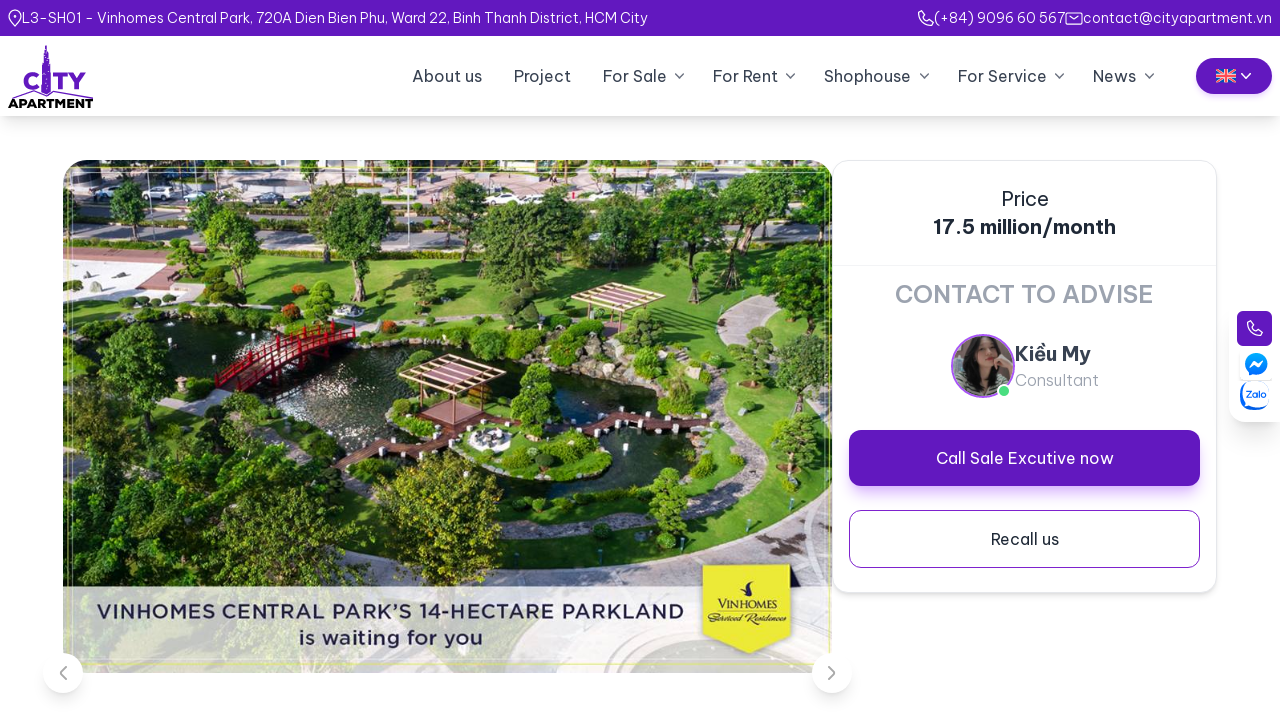

--- FILE ---
content_type: text/html; charset=UTF-8
request_url: https://cityapartment.vn/apartment-for-rent/vinhomes-servise-riverside-1bedroom-for-lease-fullfunish?lang=en
body_size: 30644
content:
<!DOCTYPE html><html lang="en"><head> <meta charset="UTF-8"> <meta name="viewport" content="width=device-width, initial-scale=1.0, maximum-scale=1.0, user-scalable=no"> <link rel="alternate" hreflang="en" href="https://cityapartment.vn/apartment-for-rent/vinhomes-servise-riverside-1bedroom-for-lease-fullfunish?lang=en"/><title>Vinhomes Servise Riverside 1bedroom for lease fullfunish &#8211; City Apartment</title><meta name="description" content="DISCOVER DIFFERENT TYPES OF APARTMENT FOR RENT AT VINHOMES CENTRAL PARK"/><meta name="robots" content="follow, index, max-snippet:-1, max-video-preview:-1, max-image-preview:large"/><link rel="canonical" href="https://cityapartment.vn/apartment-for-rent/vinhomes-servise-riverside-1bedroom-for-lease-fullfunish?lang=en"/><meta property="og:locale" content="en_US"/><meta property="og:type" content="article"/><meta property="og:title" content="Vinhomes Servise Riverside 1bedroom for lease fullfunish - City Apartment"/><meta property="og:description" content="DISCOVER DIFFERENT TYPES OF APARTMENT FOR RENT AT VINHOMES CENTRAL PARK"/><meta property="og:url" content="https://cityapartment.vn/apartment-for-rent/vinhomes-servise-riverside-1bedroom-for-lease-fullfunish?lang=en"/><meta property="og:site_name" content="City Apartment"/><meta property="og:updated_time" content="2024-01-10T03:31:05+00:00"/><meta property="og:image" content="https://cityapartment.vn/wp-content/uploads/2023/12/1SrFLuaU3qrmc4n.jpg"/><meta property="og:image:secure_url" content="https://cityapartment.vn/wp-content/uploads/2023/12/1SrFLuaU3qrmc4n.jpg"/><meta property="og:image:width" content="1280"/><meta property="og:image:height" content="960"/><meta property="og:image:alt" content="Vinhomes Servise Riverside 1bedroom for lease fullfunish"/><meta property="og:image:type" content="image/jpeg"/><meta name="twitter:card" content="summary_large_image"/><meta name="twitter:title" content="Vinhomes Servise Riverside 1bedroom for lease fullfunish - City Apartment"/><meta name="twitter:description" content="DISCOVER DIFFERENT TYPES OF APARTMENT FOR RENT AT VINHOMES CENTRAL PARK"/><meta name="twitter:image" content="https://cityapartment.vn/wp-content/uploads/2023/12/1SrFLuaU3qrmc4n.jpg"/><script type="application/ld+json"class="rank-math-schema">{"@context":"https://schema.org","@graph":[{"@type":"BreadcrumbList","@id":"https://cityapartment.vn/apartment-for-rent/vinhomes-servise-riverside-1bedroom-for-lease-fullfunish?lang=en#breadcrumb","itemListElement":[{"@type":"ListItem","position":"1","item":{"@id":"https://cityapartment.vn/property?lang=en","name":"B\u1ea5t \u0111\u1ed9ng s\u1ea3n"}},{"@type":"ListItem","position":"2","item":{"@id":"https://cityapartment.vn/apartment-for-rent/vinhomes-servise-riverside-1bedroom-for-lease-fullfunish?lang=en","name":"Vinhomes Servise Riverside 1bedroom for lease fullfunish"}}]}]}</script><link rel="alternate" title="oEmbed (JSON)" type="application/json+oembed" href="https://cityapartment.vn/wp-json/oembed/1.0/embed?url=https%3A%2F%2Fcityapartment.vn%2Fapartment-for-rent%2Fvinhomes-servise-riverside-1bedroom-for-lease-fullfunish%3Flang%3Den"/><link rel="alternate" title="oEmbed (XML)" type="text/xml+oembed" href="https://cityapartment.vn/wp-json/oembed/1.0/embed?url=https%3A%2F%2Fcityapartment.vn%2Fapartment-for-rent%2Fvinhomes-servise-riverside-1bedroom-for-lease-fullfunish%3Flang%3Den&#038;format=xml"/><style id='wp-img-auto-sizes-contain-inline-css' type='text/css'>img:is([sizes=auto i],[sizes^="auto," i]){contain-intrinsic-size:3000px 1500px}/*# sourceURL=wp-img-auto-sizes-contain-inline-css */</style><style id='wp-emoji-styles-inline-css' type='text/css'> img.wp-smiley, img.emoji { display: inline !important; border: none !important; box-shadow: none !important; height: 1em !important; width: 1em !important; margin: 0 0.07em !important; vertical-align: -0.1em !important; background: none !important; padding: 0 !important; }/*# sourceURL=wp-emoji-styles-inline-css */</style><link rel='stylesheet' id='wp-block-library-css' href='https://cityapartment.vn/wp-includes/css/dist/block-library/style.min.css?ver=6.9' type='text/css' media='all'/><style id='global-styles-inline-css' type='text/css'>
:root{--wp--preset--aspect-ratio--square: 1;--wp--preset--aspect-ratio--4-3: 4/3;--wp--preset--aspect-ratio--3-4: 3/4;--wp--preset--aspect-ratio--3-2: 3/2;--wp--preset--aspect-ratio--2-3: 2/3;--wp--preset--aspect-ratio--16-9: 16/9;--wp--preset--aspect-ratio--9-16: 9/16;--wp--preset--color--black: #000000;--wp--preset--color--cyan-bluish-gray: #abb8c3;--wp--preset--color--white: #ffffff;--wp--preset--color--pale-pink: #f78da7;--wp--preset--color--vivid-red: #cf2e2e;--wp--preset--color--luminous-vivid-orange: #ff6900;--wp--preset--color--luminous-vivid-amber: #fcb900;--wp--preset--color--light-green-cyan: #7bdcb5;--wp--preset--color--vivid-green-cyan: #00d084;--wp--preset--color--pale-cyan-blue: #8ed1fc;--wp--preset--color--vivid-cyan-blue: #0693e3;--wp--preset--color--vivid-purple: #9b51e0;--wp--preset--gradient--vivid-cyan-blue-to-vivid-purple: linear-gradient(135deg,rgb(6,147,227) 0%,rgb(155,81,224) 100%);--wp--preset--gradient--light-green-cyan-to-vivid-green-cyan: linear-gradient(135deg,rgb(122,220,180) 0%,rgb(0,208,130) 100%);--wp--preset--gradient--luminous-vivid-amber-to-luminous-vivid-orange: linear-gradient(135deg,rgb(252,185,0) 0%,rgb(255,105,0) 100%);--wp--preset--gradient--luminous-vivid-orange-to-vivid-red: linear-gradient(135deg,rgb(255,105,0) 0%,rgb(207,46,46) 100%);--wp--preset--gradient--very-light-gray-to-cyan-bluish-gray: linear-gradient(135deg,rgb(238,238,238) 0%,rgb(169,184,195) 100%);--wp--preset--gradient--cool-to-warm-spectrum: linear-gradient(135deg,rgb(74,234,220) 0%,rgb(151,120,209) 20%,rgb(207,42,186) 40%,rgb(238,44,130) 60%,rgb(251,105,98) 80%,rgb(254,248,76) 100%);--wp--preset--gradient--blush-light-purple: linear-gradient(135deg,rgb(255,206,236) 0%,rgb(152,150,240) 100%);--wp--preset--gradient--blush-bordeaux: linear-gradient(135deg,rgb(254,205,165) 0%,rgb(254,45,45) 50%,rgb(107,0,62) 100%);--wp--preset--gradient--luminous-dusk: linear-gradient(135deg,rgb(255,203,112) 0%,rgb(199,81,192) 50%,rgb(65,88,208) 100%);--wp--preset--gradient--pale-ocean: linear-gradient(135deg,rgb(255,245,203) 0%,rgb(182,227,212) 50%,rgb(51,167,181) 100%);--wp--preset--gradient--electric-grass: linear-gradient(135deg,rgb(202,248,128) 0%,rgb(113,206,126) 100%);--wp--preset--gradient--midnight: linear-gradient(135deg,rgb(2,3,129) 0%,rgb(40,116,252) 100%);--wp--preset--font-size--small: 13px;--wp--preset--font-size--medium: 20px;--wp--preset--font-size--large: 36px;--wp--preset--font-size--x-large: 42px;--wp--preset--spacing--20: 0.44rem;--wp--preset--spacing--30: 0.67rem;--wp--preset--spacing--40: 1rem;--wp--preset--spacing--50: 1.5rem;--wp--preset--spacing--60: 2.25rem;--wp--preset--spacing--70: 3.38rem;--wp--preset--spacing--80: 5.06rem;--wp--preset--shadow--natural: 6px 6px 9px rgba(0, 0, 0, 0.2);--wp--preset--shadow--deep: 12px 12px 50px rgba(0, 0, 0, 0.4);--wp--preset--shadow--sharp: 6px 6px 0px rgba(0, 0, 0, 0.2);--wp--preset--shadow--outlined: 6px 6px 0px -3px rgb(255, 255, 255), 6px 6px rgb(0, 0, 0);--wp--preset--shadow--crisp: 6px 6px 0px rgb(0, 0, 0);}:where(.is-layout-flex){gap: 0.5em;}:where(.is-layout-grid){gap: 0.5em;}body .is-layout-flex{display: flex;}.is-layout-flex{flex-wrap: wrap;align-items: center;}.is-layout-flex > :is(*, div){margin: 0;}body .is-layout-grid{display: grid;}.is-layout-grid > :is(*, div){margin: 0;}:where(.wp-block-columns.is-layout-flex){gap: 2em;}:where(.wp-block-columns.is-layout-grid){gap: 2em;}:where(.wp-block-post-template.is-layout-flex){gap: 1.25em;}:where(.wp-block-post-template.is-layout-grid){gap: 1.25em;}.has-black-color{color: var(--wp--preset--color--black) !important;}.has-cyan-bluish-gray-color{color: var(--wp--preset--color--cyan-bluish-gray) !important;}.has-white-color{color: var(--wp--preset--color--white) !important;}.has-pale-pink-color{color: var(--wp--preset--color--pale-pink) !important;}.has-vivid-red-color{color: var(--wp--preset--color--vivid-red) !important;}.has-luminous-vivid-orange-color{color: var(--wp--preset--color--luminous-vivid-orange) !important;}.has-luminous-vivid-amber-color{color: var(--wp--preset--color--luminous-vivid-amber) !important;}.has-light-green-cyan-color{color: var(--wp--preset--color--light-green-cyan) !important;}.has-vivid-green-cyan-color{color: var(--wp--preset--color--vivid-green-cyan) !important;}.has-pale-cyan-blue-color{color: var(--wp--preset--color--pale-cyan-blue) !important;}.has-vivid-cyan-blue-color{color: var(--wp--preset--color--vivid-cyan-blue) !important;}.has-vivid-purple-color{color: var(--wp--preset--color--vivid-purple) !important;}.has-black-background-color{background-color: var(--wp--preset--color--black) !important;}.has-cyan-bluish-gray-background-color{background-color: var(--wp--preset--color--cyan-bluish-gray) !important;}.has-white-background-color{background-color: var(--wp--preset--color--white) !important;}.has-pale-pink-background-color{background-color: var(--wp--preset--color--pale-pink) !important;}.has-vivid-red-background-color{background-color: var(--wp--preset--color--vivid-red) !important;}.has-luminous-vivid-orange-background-color{background-color: var(--wp--preset--color--luminous-vivid-orange) !important;}.has-luminous-vivid-amber-background-color{background-color: var(--wp--preset--color--luminous-vivid-amber) !important;}.has-light-green-cyan-background-color{background-color: var(--wp--preset--color--light-green-cyan) !important;}.has-vivid-green-cyan-background-color{background-color: var(--wp--preset--color--vivid-green-cyan) !important;}.has-pale-cyan-blue-background-color{background-color: var(--wp--preset--color--pale-cyan-blue) !important;}.has-vivid-cyan-blue-background-color{background-color: var(--wp--preset--color--vivid-cyan-blue) !important;}.has-vivid-purple-background-color{background-color: var(--wp--preset--color--vivid-purple) !important;}.has-black-border-color{border-color: var(--wp--preset--color--black) !important;}.has-cyan-bluish-gray-border-color{border-color: var(--wp--preset--color--cyan-bluish-gray) !important;}.has-white-border-color{border-color: var(--wp--preset--color--white) !important;}.has-pale-pink-border-color{border-color: var(--wp--preset--color--pale-pink) !important;}.has-vivid-red-border-color{border-color: var(--wp--preset--color--vivid-red) !important;}.has-luminous-vivid-orange-border-color{border-color: var(--wp--preset--color--luminous-vivid-orange) !important;}.has-luminous-vivid-amber-border-color{border-color: var(--wp--preset--color--luminous-vivid-amber) !important;}.has-light-green-cyan-border-color{border-color: var(--wp--preset--color--light-green-cyan) !important;}.has-vivid-green-cyan-border-color{border-color: var(--wp--preset--color--vivid-green-cyan) !important;}.has-pale-cyan-blue-border-color{border-color: var(--wp--preset--color--pale-cyan-blue) !important;}.has-vivid-cyan-blue-border-color{border-color: var(--wp--preset--color--vivid-cyan-blue) !important;}.has-vivid-purple-border-color{border-color: var(--wp--preset--color--vivid-purple) !important;}.has-vivid-cyan-blue-to-vivid-purple-gradient-background{background: var(--wp--preset--gradient--vivid-cyan-blue-to-vivid-purple) !important;}.has-light-green-cyan-to-vivid-green-cyan-gradient-background{background: var(--wp--preset--gradient--light-green-cyan-to-vivid-green-cyan) !important;}.has-luminous-vivid-amber-to-luminous-vivid-orange-gradient-background{background: var(--wp--preset--gradient--luminous-vivid-amber-to-luminous-vivid-orange) !important;}.has-luminous-vivid-orange-to-vivid-red-gradient-background{background: var(--wp--preset--gradient--luminous-vivid-orange-to-vivid-red) !important;}.has-very-light-gray-to-cyan-bluish-gray-gradient-background{background: var(--wp--preset--gradient--very-light-gray-to-cyan-bluish-gray) !important;}.has-cool-to-warm-spectrum-gradient-background{background: var(--wp--preset--gradient--cool-to-warm-spectrum) !important;}.has-blush-light-purple-gradient-background{background: var(--wp--preset--gradient--blush-light-purple) !important;}.has-blush-bordeaux-gradient-background{background: var(--wp--preset--gradient--blush-bordeaux) !important;}.has-luminous-dusk-gradient-background{background: var(--wp--preset--gradient--luminous-dusk) !important;}.has-pale-ocean-gradient-background{background: var(--wp--preset--gradient--pale-ocean) !important;}.has-electric-grass-gradient-background{background: var(--wp--preset--gradient--electric-grass) !important;}.has-midnight-gradient-background{background: var(--wp--preset--gradient--midnight) !important;}.has-small-font-size{font-size: var(--wp--preset--font-size--small) !important;}.has-medium-font-size{font-size: var(--wp--preset--font-size--medium) !important;}.has-large-font-size{font-size: var(--wp--preset--font-size--large) !important;}.has-x-large-font-size{font-size: var(--wp--preset--font-size--x-large) !important;}
/*# sourceURL=global-styles-inline-css */
</style>
<style id='classic-theme-styles-inline-css' type='text/css'>/*! This file is auto-generated */.wp-block-button__link{color:#fff;background-color:#32373c;border-radius:9999px;box-shadow:none;text-decoration:none;padding:calc(.667em + 2px) calc(1.333em + 2px);font-size:1.125em}.wp-block-file__button{background:#32373c;color:#fff;text-decoration:none}/*# sourceURL=/wp-includes/css/classic-themes.min.css */</style><link rel='stylesheet' id='contact-form-7-css' href='https://cityapartment.vn/wp-content/plugins/contact-form-7/includes/css/styles.css?ver=5.8.5' type='text/css' media='all'/><link rel='stylesheet' id='cms-navigation-style-base-css' href='https://cityapartment.vn/wp-content/plugins/wpml-cms-nav/res/css/cms-navigation-base.css?ver=1.5.5' type='text/css' media='screen'/><link rel='stylesheet' id='cms-navigation-style-css' href='https://cityapartment.vn/wp-content/plugins/wpml-cms-nav/res/css/cms-navigation.css?ver=1.5.5' type='text/css' media='screen'/><link rel='stylesheet' id='slick-css' href='https://cityapartment.vn/wp-content/themes/cityapartment/assets/js/slick/slick.css?ver=6.9' type='text/css' media='all'/><link rel='stylesheet' id='fancybox-css' href='https://cityapartment.vn/wp-content/themes/cityapartment/assets/js/fancybox.css?ver=6.9' type='text/css' media='all'/><link rel='stylesheet' id='main-css' href='https://cityapartment.vn/wp-content/themes/cityapartment/assets/css/main.css?ver=6.9' type='text/css' media='all'/><script type="text/javascript"id="wpml-cookie-js-extra">var wpml_cookies={"wp-wpml_current_language":{"value":"en","expires":1,"path":"/"}};var wpml_cookies={"wp-wpml_current_language":{"value":"en","expires":1,"path":"/"}};</script><script type="text/javascript"src="https://cityapartment.vn/wp-content/plugins/sitepress-multilingual-cms/res/js/cookies/language-cookie.js?ver=4.6.8"id="wpml-cookie-js"defer="defer"data-wp-strategy="defer"></script><script type="text/javascript"src="https://cityapartment.vn/wp-content/plugins/foxtool/link/smooth-scroll.min.js?ver=1"id="smooth-scroll-js"></script><script type="text/javascript"src="https://cityapartment.vn/wp-includes/js/jquery/jquery.min.js?ver=3.7.1"id="jquery-core-js"></script><script type="text/javascript"src="https://cityapartment.vn/wp-content/themes/cityapartment/assets/js/slick/slick.min.js?ver=6.9"id="slick-js"></script><script type="text/javascript"src="https://cityapartment.vn/wp-content/themes/cityapartment/assets/js/fancybox.umd.js?ver=6.9"id="fancybox-js"></script><link rel="https://api.w.org/" href="https://cityapartment.vn/wp-json/"/><link rel="alternate" title="JSON" type="application/json" href="https://cityapartment.vn/wp-json/wp/v2/property/17336"/><link rel='shortlink' href='https://cityapartment.vn/?p=17336&#038;lang=en'/><meta name="generator" content="WPML ver:4.6.8 stt:59,1,57;"/><link rel="icon" href="https://cityapartment.vn/wp-content/uploads/2023/12/cropped-favicon-32x32.png" sizes="32x32"/><link rel="icon" href="https://cityapartment.vn/wp-content/uploads/2023/12/cropped-favicon-192x192.png" sizes="192x192"/><link rel="apple-touch-icon" href="https://cityapartment.vn/wp-content/uploads/2023/12/cropped-favicon-180x180.png"/><meta name="msapplication-TileImage" content="https://cityapartment.vn/wp-content/uploads/2023/12/cropped-favicon-270x270.png"/></head><body class="wp-singular property-template-default single single-property postid-17336 wp-custom-logo wp-theme-cityapartment"> <header class="bg-white shadow-lg"> <div class="top-header w-full bg-primary lg:block sm:hidden xs:hidden"> <div class="max-w-screen-2xl mx-auto w-full flex justify-between lg:px-2 md:px-2 xs:px-3"> <div class="text-white text-sm font-light py-2 flex gap-2 items-center"> <svg width="14" height="18" viewBox="0 0 14 18" fill="none" xmlns="http://www.w3.org/2000/svg"> <path d="M13 7.4C13 10.9346 7 17 7 17C7 17 1 10.9346 1 7.4C1 3.86538 3.68629 1 7 1C10.3137 1 13 3.86538 13 7.4Z" stroke="white" stroke-width="1.2"/> <path d="M7 8.19998C7.41422 8.19998 7.75 7.84182 7.75 7.39998C7.75 6.95815 7.41422 6.59998 7 6.59998C6.58578 6.59998 6.25 6.95815 6.25 7.39998C6.25 7.84182 6.58578 8.19998 7 8.19998Z" fill="#2B2B2B" stroke="white" stroke-width="1.2" stroke-linecap="round" stroke-linejoin="round"/> </svg> <p>L3-SH01 - Vinhomes Central Park, 720A Dien Bien Phu, Ward 22, Binh Thanh District, HCM City</p> </div> <div class="flex items-center gap-6"> <div class="flex items-center gap-2"> <svg width="16" height="16" viewBox="0 0 16 16" fill="none" xmlns="http://www.w3.org/2000/svg"> <path d="M14.3374 15.5425L14.3539 15.5161L16 12.1749L11.1916 8.56855L8.97922 10.2277C8.14488 10.1781 7.3577 9.82426 6.76669 9.23324C6.17568 8.64223 5.82187 7.85504 5.77223 7.0207L7.43141 4.80836L3.82517 -5.32179e-07L0.511878 1.6324L0.483904 1.64613L0.457512 1.66268C0.317148 1.7498 0.201417 1.87139 0.121334 2.01587C0.0412511 2.16036 -0.000516993 2.32295 3.70594e-06 2.48814L3.66825e-06 3.3503C3.59564e-06 5.01148 0.327199 6.6564 0.962907 8.19113C1.59862 9.72587 2.53039 11.1204 3.70503 12.295C4.87967 13.4696 6.27416 14.4014 7.8089 15.0371C9.34363 15.6728 10.9886 16 12.6497 16L13.5119 16C13.6771 16.0005 13.8397 15.9588 13.9842 15.8787C14.1287 15.7986 14.2503 15.6829 14.3374 15.5425ZM12.6497 14.7653C6.35549 14.7653 1.23474 9.64451 1.23474 3.3503L1.23474 2.65267L3.45197 1.56047L5.88807 4.80859L4.53183 6.61698L4.53183 6.82276C4.5332 8.05445 5.0231 9.23529 5.89404 10.1062C6.76498 10.9772 7.94582 11.4671 9.17751 11.4684L9.38329 11.4684L11.1916 10.1122L14.4396 12.548L13.3472 14.7653L12.6497 14.7653Z" fill="white"/> </svg> <a class="text-white font-light text-sm" href="tel:(+84) 9096 60 567">(+84) 9096 60 567</a> </div> <div class="flex items-center gap-2"> <svg width="18" height="13" viewBox="0 0 18 13" fill="none" xmlns="http://www.w3.org/2000/svg"> <path d="M5 4.20001L9 7.00001L13 4.20001" stroke="white" stroke-width="1.2" stroke-linecap="round" stroke-linejoin="round"/> <path d="M1 10.6V2.6C1 1.71634 1.71634 1 2.6 1H15.4C16.2837 1 17 1.71634 17 2.6V10.6C17 11.4837 16.2837 12.2 15.4 12.2H2.6C1.71634 12.2 1 11.4837 1 10.6Z" stroke="white" stroke-width="1.2"/> </svg> <a class="text-white font-light text-sm" href="mailto:contact@cityapartment.vn">contact@cityapartment.vn</a> </div> </div> </div> </div> <div class="main-header w-full bg-white"> <div class="max-w-screen-2xl mx-auto w-full lg:px-2 md:px-2 xs:px-3 flex items-center justify-between"> <div class="lg:basis-1/12 md:basis-2/12 xs:basis-5/12"> <a href="https://cityapartment.vn/?lang=en" class="custom-logo-link" rel="home"><img width="85" height="63" src="https://cityapartment.vn/wp-content/uploads/2023/12/logo-city-apartment-1.svg" class="custom-logo" alt="City Apartment" decoding="async"/></a> </div> <div class="lg:basis-10/12 md:basis-8/12 xs:basis-full sm:hidden xs:hidden lg:block"> <div class="menu-main-menu-english-container"><ul id="menu-main-menu-english" class="horizontal-menu"><li id="menu-item-18671" class="menu-item menu-item-type-post_type menu-item-object-page menu-item-18671"><a href="https://cityapartment.vn/about-us?lang=en">About us</a></li><li id="menu-item-18805" class="menu-item menu-item-type-post_type_archive menu-item-object-project menu-item-18805"><a href="https://cityapartment.vn/du-an?lang=en">Project</a></li><li id="menu-item-18444" class="menu-item menu-item-type-taxonomy menu-item-object-property_cat menu-item-has-children menu-item-18444"><a href="https://cityapartment.vn/property_cat/apartment-for-sale?lang=en">For Sale</a><ul class="sub-menu"> <li id="menu-item-18445" class="menu-item menu-item-type-custom menu-item-object-custom menu-item-18445"><a href="https://cityapartment.vn/apartment-for-sale/project/vinhomes-central-park-project?lang=en">Vinhomes Central Park</a></li> <li id="menu-item-18446" class="menu-item menu-item-type-custom menu-item-object-custom menu-item-18446"><a href="https://cityapartment.vn/apartment-for-sale/project/opal-tower?lang=en">Opal Tower</a></li> <li id="menu-item-18447" class="menu-item menu-item-type-custom menu-item-object-custom menu-item-18447"><a href="https://cityapartment.vn/apartment-for-sale/project/sunwah-pearl-project?lang=en">Sunwah Pearl</a></li> <li id="menu-item-18448" class="menu-item menu-item-type-custom menu-item-object-custom menu-item-18448"><a href="https://cityapartment.vn/apartment-for-sale/project/vinhomes-golden-river?lang=en">Vinhomes Golden River</a></li> <li id="menu-item-18449" class="menu-item menu-item-type-custom menu-item-object-custom menu-item-18449"><a href="https://cityapartment.vn/apartment-for-sale/project/metropole-thu-thiem?lang=en">The Metropole Thu Thiem</a></li> <li id="menu-item-18450" class="menu-item menu-item-type-custom menu-item-object-custom menu-item-18450"><a href="https://cityapartment.vn/apartment-for-sale/project/empire-city-2?lang=en">Empire City</a></li></ul></li><li id="menu-item-18437" class="menu-item menu-item-type-taxonomy menu-item-object-property_cat current-property-ancestor current-menu-parent current-property-parent menu-item-has-children menu-item-18437"><a href="https://cityapartment.vn/property_cat/apartment-for-rent?lang=en">For Rent</a><ul class="sub-menu"> <li id="menu-item-18438" class="menu-item menu-item-type-custom menu-item-object-custom menu-item-18438"><a href="https://cityapartment.vn/apartment-for-rent/project/vinhomes-central-park-project?lang=en">Vinhomes Central Park</a></li> <li id="menu-item-18439" class="menu-item menu-item-type-custom menu-item-object-custom menu-item-18439"><a href="https://cityapartment.vn/apartment-for-rent/project/sunwah-pearl-project?lang=en">Sunwah Pearl</a></li> <li id="menu-item-18440" class="menu-item menu-item-type-custom menu-item-object-custom menu-item-18440"><a href="https://cityapartment.vn/apartment-for-rent/project/opal-tower?lang=en">Opal Tower</a></li> <li id="menu-item-18441" class="menu-item menu-item-type-custom menu-item-object-custom menu-item-18441"><a href="https://cityapartment.vn/apartment-for-rent/project/metropole-thu-thiem?lang=en">The Metropole Thu Thiem</a></li> <li id="menu-item-18442" class="menu-item menu-item-type-custom menu-item-object-custom menu-item-18442"><a href="https://cityapartment.vn/apartment-for-rent/project/vinhomes-golden-river?lang=en">Vinhomes Golden River</a></li> <li id="menu-item-18443" class="menu-item menu-item-type-custom menu-item-object-custom menu-item-18443"><a href="https://cityapartment.vn/apartment-for-rent/project/empire-city-2?lang=en">Empire City</a></li></ul></li><li id="menu-item-18434" class="menu-item menu-item-type-custom menu-item-object-custom menu-item-has-children menu-item-18434"><a href="#">Shophouse</a><ul class="sub-menu"> <li id="menu-item-18435" class="menu-item menu-item-type-taxonomy menu-item-object-property_cat menu-item-18435"><a href="https://cityapartment.vn/property_cat/shophouse-for-sale?lang=en">Shophouse for sale</a></li> <li id="menu-item-18436" class="menu-item menu-item-type-taxonomy menu-item-object-property_cat menu-item-18436"><a href="https://cityapartment.vn/property_cat/shophouse-for-lease?lang=en">Shophouse for Lease</a></li></ul></li><li id="menu-item-18451" class="menu-item menu-item-type-taxonomy menu-item-object-property_cat menu-item-has-children menu-item-18451"><a href="https://cityapartment.vn/property_cat/apartment-for-service?lang=en">For Service</a><ul class="sub-menu"> <li id="menu-item-18452" class="menu-item menu-item-type-custom menu-item-object-custom menu-item-18452"><a href="https://cityapartment.vn/apartment-for-service/project/sunwah-pearl-project?lang=en">Sunwah Pearl</a></li> <li id="menu-item-18453" class="menu-item menu-item-type-custom menu-item-object-custom menu-item-18453"><a href="https://cityapartment.vn/apartment-for-service/project/vinhomes-central-park-project?lang=en">Vinhomes Central Park</a></li> <li id="menu-item-18454" class="menu-item menu-item-type-custom menu-item-object-custom menu-item-18454"><a href="https://cityapartment.vn/apartment-for-service/project/vinhomes-golden-river-project?lang=en">Vinhomes Golden River</a></li></ul></li><li id="menu-item-18645" class="menu-item menu-item-type-custom menu-item-object-custom menu-item-has-children menu-item-18645"><a href="https://cityapartment.vn/news?lang=en">News</a><ul class="sub-menu"> <li id="menu-item-18672" class="menu-item menu-item-type-taxonomy menu-item-object-category menu-item-18672"><a href="https://cityapartment.vn/market-news?lang=en">Market news</a></li></ul></li></ul></div> </div> <div class="lg:basis-1/12 md:basis-2/12 xs:basis-7/12 flex justify-end gap-3 items-center"> <div class="relative"> <button type="button" id="language-switcher" class="items-center inline-flex w-auto justify-center gap-x-1.5 rounded-full bg-primary px-5 py-2 text-sm shadow-md shadow-purple-200" id="menu-button" aria-expanded="true" aria-haspopup="true"> <img src="https://cityapartment.vn/wp-content/plugins/sitepress-multilingual-cms/res/flags/en.svg" width="20px" height="20px"/> <svg class="-mr-1 h-5 w-5 text-gray-400" viewBox="0 0 20 20" fill="currentColor" aria-hidden="true"> <path class="fill-white" fill-rule="evenodd" d="M5.23 7.21a.75.75 0 011.06.02L10 11.168l3.71-3.938a.75.75 0 111.08 1.04l-4.25 4.5a.75.75 0 01-1.08 0l-4.25-4.5a.75.75 0 01.02-1.06z" clip-rule="evenodd"/> </svg> </button> <div id="languages-selection" class="transition-all opacity-0 invisible absolute right-0 z-10 mt-2 w-56 origin-top-right rounded-md bg-white shadow-lg ring-1 ring-black ring-opacity-5 focus:outline-none" role="menu" aria-orientation="vertical" aria-labelledby="menu-button" tabindex="-1"> <div class="py-1" role="none"> <a href="https://cityapartment.vn/apartment-for-rent/vinhomes-servise-riverside-1bedroom-for-lease-fullfunish?lang=en" class="text-gray-700 block px-4 py-2 text-sm" role="menuitem" tabindex="-1" id="menu-item-0"> English </a> </div> </div> </div> <div class="lg:hidden md:block xs:block hover:cursor-pointer" id="mobile-menu-toggle"> <svg fill="#000000" width="24px" height="24px" viewBox="0 0 52 52" data-name="Layer 1" id="Layer_1" xmlns="http://www.w3.org/2000/svg"> <path d="M50,12.5H2a2,2,0,0,1,0-4H50a2,2,0,0,1,0,4Z"/> <path d="M50,28H2a2,2,0,0,1,0-4H50a2,2,0,0,1,0,4Z"/> <path d="M50,43.5H2a2,2,0,0,1,0-4H50a2,2,0,0,1,0,4Z"/> </svg> </div> </div> </div> </div> </header> <div id="mobile-menu" class="fixed w-full h-full z-[100000] bg-white top-0 left-0"> <div class="flex items-center justify-between px-3 py-1 w-full"> <a href="https://cityapartment.vn/?lang=en" class="custom-logo-link" rel="home"><img width="85" height="63" src="https://cityapartment.vn/wp-content/uploads/2023/12/logo-city-apartment-1.svg" class="custom-logo" alt="City Apartment" decoding="async"/></a> <div class="hover:cursor-pointer p-2 rounded-md shadow-md bg-white" id="close-menu"> <svg width="24px" height="24px" viewBox="0 0 24 24" fill="none" xmlns="http://www.w3.org/2000/svg"> <path d="M20.7457 3.32851C20.3552 2.93798 19.722 2.93798 19.3315 3.32851L12.0371 10.6229L4.74275 3.32851C4.35223 2.93798 3.71906 2.93798 3.32854 3.32851C2.93801 3.71903 2.93801 4.3522 3.32854 4.74272L10.6229 12.0371L3.32856 19.3314C2.93803 19.722 2.93803 20.3551 3.32856 20.7457C3.71908 21.1362 4.35225 21.1362 4.74277 20.7457L12.0371 13.4513L19.3315 20.7457C19.722 21.1362 20.3552 21.1362 20.7457 20.7457C21.1362 20.3551 21.1362 19.722 20.7457 19.3315L13.4513 12.0371L20.7457 4.74272C21.1362 4.3522 21.1362 3.71903 20.7457 3.32851Z" fill="#0F0F0F"/> </svg> </div> </div> <hr class="border-b border-dashed border-gray-100 my-2"> <div class="menu-main-menu-english-container"><ul id="menu-main-menu-english-1" class="mobile_menu"><li class="menu-item menu-item-type-post_type menu-item-object-page menu-item-18671"><a href="https://cityapartment.vn/about-us?lang=en">About us</a></li><li class="menu-item menu-item-type-post_type_archive menu-item-object-project menu-item-18805"><a href="https://cityapartment.vn/du-an?lang=en">Project</a></li><li class="menu-item menu-item-type-taxonomy menu-item-object-property_cat menu-item-has-children menu-item-18444"><a href="https://cityapartment.vn/property_cat/apartment-for-sale?lang=en">For Sale</a><ul class="sub-menu"> <li class="menu-item menu-item-type-custom menu-item-object-custom menu-item-18445"><a href="https://cityapartment.vn/apartment-for-sale/project/vinhomes-central-park-project?lang=en">Vinhomes Central Park</a></li> <li class="menu-item menu-item-type-custom menu-item-object-custom menu-item-18446"><a href="https://cityapartment.vn/apartment-for-sale/project/opal-tower?lang=en">Opal Tower</a></li> <li class="menu-item menu-item-type-custom menu-item-object-custom menu-item-18447"><a href="https://cityapartment.vn/apartment-for-sale/project/sunwah-pearl-project?lang=en">Sunwah Pearl</a></li> <li class="menu-item menu-item-type-custom menu-item-object-custom menu-item-18448"><a href="https://cityapartment.vn/apartment-for-sale/project/vinhomes-golden-river?lang=en">Vinhomes Golden River</a></li> <li class="menu-item menu-item-type-custom menu-item-object-custom menu-item-18449"><a href="https://cityapartment.vn/apartment-for-sale/project/metropole-thu-thiem?lang=en">The Metropole Thu Thiem</a></li> <li class="menu-item menu-item-type-custom menu-item-object-custom menu-item-18450"><a href="https://cityapartment.vn/apartment-for-sale/project/empire-city-2?lang=en">Empire City</a></li></ul></li><li class="menu-item menu-item-type-taxonomy menu-item-object-property_cat current-property-ancestor current-menu-parent current-property-parent menu-item-has-children menu-item-18437"><a href="https://cityapartment.vn/property_cat/apartment-for-rent?lang=en">For Rent</a><ul class="sub-menu"> <li class="menu-item menu-item-type-custom menu-item-object-custom menu-item-18438"><a href="https://cityapartment.vn/apartment-for-rent/project/vinhomes-central-park-project?lang=en">Vinhomes Central Park</a></li> <li class="menu-item menu-item-type-custom menu-item-object-custom menu-item-18439"><a href="https://cityapartment.vn/apartment-for-rent/project/sunwah-pearl-project?lang=en">Sunwah Pearl</a></li> <li class="menu-item menu-item-type-custom menu-item-object-custom menu-item-18440"><a href="https://cityapartment.vn/apartment-for-rent/project/opal-tower?lang=en">Opal Tower</a></li> <li class="menu-item menu-item-type-custom menu-item-object-custom menu-item-18441"><a href="https://cityapartment.vn/apartment-for-rent/project/metropole-thu-thiem?lang=en">The Metropole Thu Thiem</a></li> <li class="menu-item menu-item-type-custom menu-item-object-custom menu-item-18442"><a href="https://cityapartment.vn/apartment-for-rent/project/vinhomes-golden-river?lang=en">Vinhomes Golden River</a></li> <li class="menu-item menu-item-type-custom menu-item-object-custom menu-item-18443"><a href="https://cityapartment.vn/apartment-for-rent/project/empire-city-2?lang=en">Empire City</a></li></ul></li><li class="menu-item menu-item-type-custom menu-item-object-custom menu-item-has-children menu-item-18434"><a href="#">Shophouse</a><ul class="sub-menu"> <li class="menu-item menu-item-type-taxonomy menu-item-object-property_cat menu-item-18435"><a href="https://cityapartment.vn/property_cat/shophouse-for-sale?lang=en">Shophouse for sale</a></li> <li class="menu-item menu-item-type-taxonomy menu-item-object-property_cat menu-item-18436"><a href="https://cityapartment.vn/property_cat/shophouse-for-lease?lang=en">Shophouse for Lease</a></li></ul></li><li class="menu-item menu-item-type-taxonomy menu-item-object-property_cat menu-item-has-children menu-item-18451"><a href="https://cityapartment.vn/property_cat/apartment-for-service?lang=en">For Service</a><ul class="sub-menu"> <li class="menu-item menu-item-type-custom menu-item-object-custom menu-item-18452"><a href="https://cityapartment.vn/apartment-for-service/project/sunwah-pearl-project?lang=en">Sunwah Pearl</a></li> <li class="menu-item menu-item-type-custom menu-item-object-custom menu-item-18453"><a href="https://cityapartment.vn/apartment-for-service/project/vinhomes-central-park-project?lang=en">Vinhomes Central Park</a></li> <li class="menu-item menu-item-type-custom menu-item-object-custom menu-item-18454"><a href="https://cityapartment.vn/apartment-for-service/project/vinhomes-golden-river-project?lang=en">Vinhomes Golden River</a></li></ul></li><li class="menu-item menu-item-type-custom menu-item-object-custom menu-item-has-children menu-item-18645"><a href="https://cityapartment.vn/news?lang=en">News</a><ul class="sub-menu"> <li class="menu-item menu-item-type-taxonomy menu-item-object-category menu-item-18672"><a href="https://cityapartment.vn/market-news?lang=en">Market news</a></li></ul></li></ul></div> <div class="flex gap-3 items-center mb-3 mt-5 justify-center max-w-fit mx-auto"> <svg class="w-6 h-6" width="21" height="21" viewBox="0 0 21 21" fill="none" xmlns="http://www.w3.org/2000/svg"> <path class="fill-purple-700" d="M13.6117 12.7292L13.2131 13.1488C13.2131 13.1488 12.2658 14.1461 9.68021 11.4239C7.0946 8.70173 8.04186 7.70444 8.04186 7.70444L8.29283 7.44022C8.91109 6.78934 8.96936 5.74435 8.42996 4.98146L7.3266 3.42091C6.65899 2.47669 5.36896 2.35196 4.60377 3.15756L3.23037 4.6035C2.85095 5.00295 2.59669 5.52077 2.62753 6.0952C2.70641 7.56478 3.33437 10.7266 6.83844 14.4158C10.5543 18.3279 14.0409 18.4834 15.4668 18.3427C15.9177 18.2982 16.3099 18.055 16.626 17.7222L17.869 16.4136C18.708 15.5303 18.4714 14.0159 17.3979 13.398L15.7262 12.4358C15.0213 12.03 14.1626 12.1492 13.6117 12.7292Z" fill="#AAAAAA"/> <path class="fill-purple-700" d="M11.6021 1.64485C11.66 1.28707 11.9982 1.04438 12.356 1.10229C12.3781 1.10654 12.4494 1.11985 12.4867 1.12817C12.5614 1.1448 12.6655 1.17039 12.7954 1.20822C13.0551 1.28385 13.4179 1.40846 13.8533 1.60808C14.725 2.00774 15.8851 2.70687 17.0889 3.91069C18.2927 5.11452 18.9919 6.2746 19.3915 7.14635C19.5911 7.58176 19.7158 7.94454 19.7914 8.20422C19.8292 8.33408 19.8548 8.43823 19.8714 8.51289C19.8797 8.55022 19.8859 8.5802 19.8901 8.60235L19.8951 8.62965C19.953 8.98739 19.7125 9.33966 19.3547 9.39759C18.998 9.45534 18.6619 9.21375 18.6026 8.85771C18.6007 8.84809 18.5957 8.82245 18.5903 8.79821C18.5795 8.74974 18.5608 8.6729 18.5313 8.57126C18.472 8.36797 18.3692 8.0658 18.1984 7.69333C17.8573 6.94931 17.244 5.92191 16.1608 4.83877C15.0777 3.75564 14.0503 3.14228 13.3063 2.80117C12.9338 2.63041 12.6317 2.52757 12.4283 2.46835C12.3267 2.43875 12.199 2.40943 12.1505 2.39864C11.7944 2.33929 11.5443 2.00161 11.6021 1.64485Z" fill="#AAAAAA"/> <path class="fill-purple-700" fill-rule="evenodd" clip-rule="evenodd" d="M11.8 4.66315C11.8996 4.31466 12.2628 4.11286 12.6113 4.21243L12.4311 4.84344C12.6113 4.21243 12.6113 4.21243 12.6113 4.21243L12.6126 4.2128L12.6139 4.21318L12.6168 4.21403L12.6236 4.21606L12.641 4.22145C12.6541 4.22567 12.6706 4.23116 12.6902 4.23814C12.7295 4.25208 12.7815 4.27191 12.8452 4.29921C12.9727 4.35385 13.1468 4.43821 13.3608 4.56484C13.7891 4.81831 14.3737 5.23934 15.0606 5.92619C15.7475 6.61304 16.1684 7.1977 16.4219 7.62599C16.5485 7.83993 16.6329 8.01411 16.6876 8.14159C16.7149 8.20529 16.7347 8.25723 16.7487 8.29653C16.7557 8.31617 16.7611 8.33265 16.7654 8.34584L16.7707 8.36316L16.7727 8.36994L16.7736 8.37285L16.7739 8.3742C16.7739 8.3742 16.7744 8.37546 16.1433 8.55575L16.7744 8.37546C16.874 8.72395 16.6721 9.08715 16.3237 9.18672C15.9781 9.28542 15.6181 9.08794 15.5149 8.74488L15.5117 8.73544C15.507 8.72229 15.4974 8.69641 15.4812 8.65861C15.4488 8.58306 15.3901 8.45949 15.2925 8.29447C15.0974 7.96482 14.745 7.46673 14.1325 6.85426C13.5201 6.24181 13.0219 5.88945 12.6923 5.69435C12.5273 5.59668 12.4038 5.53797 12.3282 5.50559C12.2904 5.4894 12.2645 5.47974 12.2513 5.47507L12.2419 5.47184C11.8989 5.3687 11.7013 5.00868 11.8 4.66315Z" fill="#AAAAAA"/> </svg> <p class="text-purple-700 text-sm w-full">0909.660.567</p> </div> <ul class="social-icon flex items-center gap-3 max-w-fit mx-auto"> <li> <a href="#" title="Facebook"> <svg width="36" height="35" viewBox="0 0 36 35" fill="none" xmlns="http://www.w3.org/2000/svg"> <path d="M30 17.573C29.972 15.3498 29.291 13.1806 28.0373 11.3211C26.7836 9.46148 25.0095 7.9889 22.9239 7.07675C20.8382 6.16461 18.5279 5.85089 16.265 6.17253C14.0021 6.49418 11.8809 7.43778 10.1511 8.89224C8.42133 10.3467 7.15508 12.2514 6.50145 14.3821C5.84784 16.5128 5.83407 18.7806 6.46179 20.9187C7.08951 23.0568 8.33256 24.9758 10.0446 26.45C11.7565 27.9243 13.8662 28.8921 16.125 29.2397V20.9709H13.125V17.573H16.125V14.9918C16.0556 14.3916 16.1225 13.7839 16.3211 13.2116C16.5197 12.6393 16.845 12.1163 17.2742 11.6796C17.7033 11.2429 18.2258 10.9031 18.8048 10.6842C19.3838 10.4653 20.0052 10.3726 20.625 10.4126C21.5247 10.4246 22.4223 10.5026 23.31 10.646V13.5626H21.81C21.5514 13.5309 21.2886 13.5561 21.0414 13.6364C20.7941 13.7166 20.5685 13.8499 20.3813 14.0263C20.1941 14.2027 20.0501 14.4177 19.9599 14.6555C19.8696 14.8933 19.8356 15.1478 19.86 15.4001V17.6022H23.19L22.65 21.0001H19.875V29.1668C22.7099 28.7309 25.2901 27.3215 27.1478 25.1944C29.0054 23.0673 30.0173 20.3634 30 17.573Z" fill="#6218BF"/> </svg> </a> </li> <li> <a href="#" title="Youtube"> <svg width="34" height="34" viewBox="0 0 34 34" fill="none" xmlns="http://www.w3.org/2000/svg"> <g clip-path="url(#clip0_264_122)"> <path fill-rule="evenodd" clip-rule="evenodd" d="M13.5803 21.3965V11.8564C16.9671 13.45 19.5901 14.9895 22.6924 16.6493C20.1337 18.0683 16.9671 19.6605 13.5803 21.3965ZM32.4547 7.11168C31.8705 6.34199 30.8748 5.74285 29.8148 5.54449C26.6989 4.95281 7.26068 4.95112 4.14656 5.54449C3.29648 5.70385 2.53952 6.08904 1.88927 6.68751C-0.850616 9.23054 0.00793251 22.868 0.66835 25.0771C0.946062 26.0332 1.30507 26.7228 1.75721 27.1755C2.33973 27.7739 3.13729 28.186 4.05341 28.3708C6.61887 28.9015 19.8357 29.1982 29.7605 28.4505C30.675 28.2911 31.4844 27.8658 32.1228 27.2419C34.6561 24.709 34.4834 10.3057 32.4547 7.11168Z" fill="#6218BF"/> </g> <defs> <clipPath id="clip0_264_122"> <rect width="34" height="34" fill="white"/> </clipPath> </defs> </svg> </a> </li> <li> <a href="#" title="Skype"> <svg width="25" height="25" viewBox="0 0 25 25" fill="none" xmlns="http://www.w3.org/2000/svg"> <g clip-path="url(#clip0_264_127)"> <path fill-rule="evenodd" clip-rule="evenodd" d="M14.871 20.4626C19.7825 19.4399 20.4285 14.961 18.522 12.8894C17.6086 11.8791 16.2404 11.3188 12.9885 10.534C11.5051 10.1889 8.69657 9.54247 9.73662 8.01022C10.0787 7.44839 10.935 7.11168 12.0752 7.05563C16.0048 6.79029 15.1827 11.0597 17.8949 9.80404C19.1491 9.1874 19.035 7.16781 17.6656 5.98935C14.6658 3.55271 6.08567 3.58134 6.08567 8.90683C6.08567 14.0891 13.5371 12.9385 15.4411 15.0213C16.4267 16.2309 15.3727 18.1825 12.2462 18.0505C8.69403 17.7914 9.63654 14.4604 7.45509 14.4604C5.80063 14.4604 5.23057 15.8073 6.08567 17.5464C7.56531 20.5672 11.7268 21.1266 14.928 20.4626H14.871ZM16.4115 24.7815C14.7228 24.2296 14.8064 24.2643 13.2736 24.3328C7.23466 24.6144 2.56771 20.8313 1.06654 15.6952C0.441999 13.393 1.14761 11.3625 0.43946 9.13144C-1.74073 3.29271 4.63516 -1.8722 9.79363 0.660366C10.251 0.885841 10.536 0.940517 12.3044 0.940517C13.9019 0.940517 14.529 0.996414 15.3271 1.22189C18.921 2.11881 21.8309 4.41876 23.3701 7.61654C24.3405 9.57981 24.6825 11.6005 24.4545 13.8989C24.3405 15.1347 24.3405 15.2466 24.6255 15.9753C26.4054 21.1177 21.5357 26.1119 16.4672 24.7827L16.4115 24.7815Z" fill="#6218BF"/> </g> <defs> <clipPath id="clip0_264_127"> <rect width="25" height="25" fill="white"/> </clipPath> </defs> </svg> </a> </li> <li> <a href="#" title="Tiktok"> <svg width="27" height="27" viewBox="0 0 27 27" fill="none" xmlns="http://www.w3.org/2000/svg"> <path d="M14.0535 0.868262C15.4347 0.847168 16.8058 0.858137 18.1761 0.847168C18.2216 2.56082 18.9169 4.1032 20.023 5.24564L20.0213 5.24395C21.2119 6.31636 22.761 7.01161 24.4687 7.12973L24.4924 7.13142V11.3805C22.8791 11.34 21.3621 10.9679 19.9943 10.3284L20.0635 10.3571C19.402 10.039 18.8426 9.71245 18.3111 9.34795L18.3549 9.37664C18.3448 12.4555 18.3651 15.5343 18.3338 18.6022C18.2469 20.1657 17.7272 21.5916 16.8936 22.7821L16.9104 22.756C15.5166 24.7523 13.2587 26.0626 10.6911 26.1403H10.6793C10.5756 26.1453 10.4532 26.1479 10.33 26.1479C8.87033 26.1479 7.50599 25.7412 6.3433 25.0349L6.37705 25.0544C4.26093 23.7811 2.80124 21.6026 2.53124 19.0688L2.52787 19.0342C2.50677 18.5069 2.49665 17.9795 2.51774 17.4631C2.93118 13.4309 6.30955 10.3115 10.4161 10.3115C10.8776 10.3115 11.3299 10.3512 11.7695 10.4263L11.7222 10.4195C11.7433 11.9796 11.68 13.5405 11.68 15.1006C11.3231 14.9715 10.9114 14.8965 10.4819 14.8965C8.90577 14.8965 7.56505 15.9039 7.06893 17.3104L7.06133 17.3357C6.94912 17.696 6.88415 18.1103 6.88415 18.5389C6.88415 18.7127 6.89512 18.8849 6.91537 19.0536L6.91368 19.0334C7.1938 20.7597 8.67374 22.0624 10.4583 22.0624C10.5097 22.0624 10.5604 22.0616 10.611 22.059H10.6034C11.8378 22.0219 12.9094 21.3579 13.5152 20.3766L13.5236 20.3614C13.7489 20.0475 13.9033 19.6679 13.9548 19.2553L13.9556 19.2434C14.0611 17.356 14.0189 15.4795 14.029 13.592C14.0391 9.34289 14.0189 5.10389 14.0501 0.865731L14.0535 0.868262Z" fill="#6218BF"/> </svg> </a> </li> <li> <a href="#" title="Instagram"> <svg width="22" height="22" viewBox="0 0 22 22" fill="none" xmlns="http://www.w3.org/2000/svg"> <path d="M11 0C8.00969 0 7.63702 0.0144393 6.46675 0.0639455C5.29166 0.121703 4.49681 0.303913 3.79547 0.576197C3.07213 0.859482 2.45606 1.23559 1.84754 1.84754C1.2349 2.45606 0.855357 3.07213 0.576197 3.79547C0.303913 4.49681 0.121703 5.29166 0.0639455 6.46675C0.0110014 7.6377 0 8.00969 0 11C0 13.9903 0.0144393 14.363 0.0639455 15.5333C0.121703 16.7049 0.303913 17.5032 0.576197 18.2045C0.859482 18.9279 1.23559 19.5439 1.84754 20.1525C2.45606 20.7651 3.07213 21.1446 3.79547 21.4238C4.49681 21.6926 5.2951 21.8783 6.46675 21.9361C7.6377 21.989 8.00969 22 11 22C13.9903 22 14.363 21.9856 15.5333 21.9361C16.7049 21.8783 17.5032 21.692 18.2045 21.4238C18.9279 21.1405 19.5439 20.7644 20.1525 20.1525C20.7651 19.5439 21.1446 18.9313 21.4238 18.2045C21.6926 17.5032 21.8783 16.7049 21.9361 15.5333C21.989 14.3623 22 13.9903 22 11C22 8.00969 21.9856 7.63702 21.9361 6.46675C21.8783 5.2951 21.692 4.49269 21.4238 3.79547C21.1405 3.07213 20.7644 2.45606 20.1525 1.84754C19.5439 1.2349 18.9313 0.855357 18.2045 0.576197C17.5032 0.303913 16.7049 0.121703 15.5333 0.0639455C14.3623 0.0110014 13.9903 0 11 0ZM11 1.98025C13.9367 1.98025 14.2873 1.99469 15.448 2.04419C16.5186 2.09439 17.1016 2.27316 17.4887 2.42443C18.0051 2.62452 18.3661 2.86105 18.7567 3.24747C19.1396 3.63045 19.3762 3.99556 19.5763 4.51194C19.7275 4.89905 19.9063 5.48212 19.9565 6.55269C20.006 7.71334 20.0204 8.0647 20.0204 11.0007C20.0204 13.9367 20.006 14.288 19.9524 15.4487C19.8946 16.5193 19.7158 17.1023 19.5653 17.4894C19.3569 18.0058 19.1245 18.3668 18.7408 18.7573C18.3537 19.1403 17.9852 19.3769 17.4729 19.5769C17.0906 19.7282 16.4993 19.907 15.4246 19.9572C14.2578 20.0067 13.914 20.0211 10.9697 20.0211C8.0255 20.0211 7.6824 20.0067 6.51419 19.9531C5.44362 19.8953 4.85298 19.7165 4.46587 19.5659C3.94331 19.3576 3.58507 19.1252 3.2014 18.7415C2.81429 18.3544 2.56813 17.9859 2.37836 17.4736C2.22434 17.0913 2.04832 16.5 1.99125 15.4253C1.95206 14.2722 1.93349 13.9147 1.93349 10.9842C1.93349 8.05507 1.95206 7.69684 1.99125 6.52932C2.04832 5.45462 2.22434 4.86467 2.37836 4.481C2.56813 3.95774 2.81498 3.6002 3.2014 3.21309C3.58439 2.8301 3.94331 2.58257 4.46587 2.38867C4.85298 2.23809 5.42918 2.05932 6.50388 2.00569C7.67071 1.96375 8.0145 1.94862 10.9546 1.94862L11 1.98025ZM11 5.35423C7.87767 5.35423 5.35286 7.88249 5.35286 11.0014C5.35286 14.1237 7.88111 16.6485 11 16.6485C14.1223 16.6485 16.6471 14.1203 16.6471 11.0014C16.6471 7.87905 14.1189 5.35423 11 5.35423ZM11 14.6683C8.973 14.6683 7.3331 13.0284 7.3331 11.0014C7.3331 8.97437 8.973 7.33448 11 7.33448C13.027 7.33448 14.6669 8.97437 14.6669 11.0014C14.6669 13.0284 13.027 14.6683 11 14.6683ZM18.1949 5.1287C18.1949 5.85961 17.6001 6.44956 16.8727 6.44956C16.1418 6.44956 15.5518 5.85892 15.5518 5.1287C15.5518 4.40193 16.1459 3.8106 16.8727 3.8106C17.5994 3.8106 18.1949 4.40193 18.1949 5.1287Z" fill="#6218BF"/> </svg> </a> </li> <li> <a href="#" title="Linkedin"> <svg width="22" height="22" viewBox="0 0 22 22" fill="none" xmlns="http://www.w3.org/2000/svg"> <path d="M4.92503 22.0008H0.363799V7.31212H4.92503V22.0008ZM2.64167 5.30848C1.18333 5.30848 0 4.1 0 2.64167C0 1.18333 1.18254 0 2.64167 0C4.10079 0 5.28333 1.18254 5.28333 2.64167C5.28333 4.1 4.1 5.30848 2.64167 5.30848ZM21.9961 22.0008H17.4451V14.8505C17.4451 13.1463 17.4105 10.9611 15.0737 10.9611C12.7023 10.9611 12.3385 12.8123 12.3385 14.728V22.0008H7.78199V7.31212H12.1562V9.31576H12.2199C12.8288 8.1615 14.3162 6.9436 16.5352 6.9436C21.1514 6.9436 22 9.98364 22 13.932V22.0008H21.9961Z" fill="#6218BF"/> </svg> </a> </li> </ul> </div><section class="w-full py-8"> <div class="max-w-screen-xl mx-auto px-2 w-full gap-4 flex xs:flex-wrap md:flex-wrap lg:flex-nowrap py-3"> <div class="lg:basis-8/12 md:basis-full sm:basis-full xs:basis-full lg:w-8/12 md:w-full xs:w-full"> <div class="property-gallery w-full"> <a href="https://cityapartment.vn/wp-content/uploads/2023/12/j6ceA1eAlywEwKJ.jpg" title="Vinhomes Servise Riverside 1bedroom for lease fullfunish" data-fancybox="gallery" class="block rounded-3xl overflow-hidden aspect-[3/2]"> <img src="https://cityapartment.vn/wp-content/uploads/2023/12/j6ceA1eAlywEwKJ.jpg" alt="Vinhomes Servise Riverside 1bedroom for lease fullfunish" class="w-full h-full object-cover"/> </a> <a href="https://cityapartment.vn/wp-content/uploads/2023/12/hpp3vemc3JKH2FE.jpg" title="Vinhomes Servise Riverside 1bedroom for lease fullfunish" data-fancybox="gallery" class="block rounded-3xl overflow-hidden aspect-[3/2]"> <img src="https://cityapartment.vn/wp-content/uploads/2023/12/hpp3vemc3JKH2FE.jpg" alt="Vinhomes Servise Riverside 1bedroom for lease fullfunish" class="w-full h-full object-cover"/> </a> <a href="https://cityapartment.vn/wp-content/uploads/2023/12/JlCD64R9tFkef0Y.jpg" title="Vinhomes Servise Riverside 1bedroom for lease fullfunish" data-fancybox="gallery" class="block rounded-3xl overflow-hidden aspect-[3/2]"> <img src="https://cityapartment.vn/wp-content/uploads/2023/12/JlCD64R9tFkef0Y-1024x768.jpg" alt="Vinhomes Servise Riverside 1bedroom for lease fullfunish" class="w-full h-full object-cover"/> </a> <a href="https://cityapartment.vn/wp-content/uploads/2023/12/1SrFLuaU3qrmc4n.jpg" title="Vinhomes Servise Riverside 1bedroom for lease fullfunish" data-fancybox="gallery" class="block rounded-3xl overflow-hidden aspect-[3/2]"> <img src="https://cityapartment.vn/wp-content/uploads/2023/12/1SrFLuaU3qrmc4n-1024x768.jpg" alt="Vinhomes Servise Riverside 1bedroom for lease fullfunish" class="w-full h-full object-cover"/> </a> <a href="https://cityapartment.vn/wp-content/uploads/2023/12/Wob7ZgElJDRUIoj.jpg" title="Vinhomes Servise Riverside 1bedroom for lease fullfunish" data-fancybox="gallery" class="block rounded-3xl overflow-hidden aspect-[3/2]"> <img src="https://cityapartment.vn/wp-content/uploads/2023/12/Wob7ZgElJDRUIoj-768x1024.jpg" alt="Vinhomes Servise Riverside 1bedroom for lease fullfunish" class="w-full h-full object-cover"/> </a> </div> <ul class="breadcrumb mt-3 mb-1" itemtype="http://schema.org/BreadcrumbList"> <li class="breadcrumb-item" itemprop="itemListElement" itemtype="http://schema.org/ListItem"> <a itemprop="item" href="https://cityapartment.vn/?lang=en"> <span itemprop="name">Home</span></a> <meta itemprop="position" content="1"> </li> <li class="breadcrumb-item active" itemprop="itemListElement" itemtype="http://schema.org/ListItem"><a itemprop="item" href="https://cityapartment.vn/property_cat/apartment-for-rent?lang=en"> <span itemprop="name">Apartment For Rent</span> </a> <meta itemprop="position" content="2"> </li> </ul> <h1 class="text-2xl font-semibold text-gray-800 mb-2"> Vinhomes Servise Riverside 1bedroom for lease fullfunish</h1> <div class="grid lg:grid-cols-4 md:grid-cols-3 sm:grid-cols-2 xs:grid-cols-2 items-center gap-5 pb-7 mt-2"> <span class="font-light text-sm text-gray-400">#CA17336</span> <div class="bedroom text-sm font-light flex items-center gap-2 text-gray-400"> <svg width="30" height="22" viewBox="0 0 30 22" fill="none" xmlns="http://www.w3.org/2000/svg"> <path class="fill-gray-400" d="M25 4.5H12V12.0387H10.6154V9.47619C10.6138 8.02433 10.0363 6.63239 9.00971 5.60575C7.9831 4.57912 6.59117 4.00164 5.13931 4H2V0H0V21.5H2V18.5161L28 18.7241V21.5H30V9.5C29.9985 8.17438 29.4712 6.90348 28.5339 5.96613C27.5965 5.02877 26.3256 4.5015 25 4.5ZM2 6H5.13931C6.0609 6.00104 6.94445 6.3676 7.59611 7.01927C8.24777 7.67093 8.61433 8.55447 8.61537 9.47606V12.0386H2V6ZM28 16.724L2 16.516V14.0387H28V16.724ZM28 12.0387H14V6.5H25C25.7954 6.50091 26.5579 6.81727 27.1203 7.37968C27.6827 7.9421 27.9991 8.70463 28 9.5V12.0387Z"/> </svg> 1 bedroom </div> <div class="bathroom text-sm font-light flex items-center gap-2 text-gray-400"> <svg width="24" height="24" viewBox="0 0 24 24" fill="none" xmlns="http://www.w3.org/2000/svg"> <path class="fill-gray-400" d="M21.75 13.125H3.75V4.6875C3.74913 4.36975 3.81129 4.05498 3.9329 3.76142C4.0545 3.46786 4.23312 3.20133 4.45842 2.97727L4.47717 2.95852C4.83026 2.60594 5.2836 2.37098 5.77524 2.28572C6.26688 2.20046 6.77286 2.26907 7.22405 2.48217C6.79794 3.19064 6.62083 4.02119 6.72086 4.84185C6.82089 5.66251 7.19233 6.4262 7.77614 7.01156L8.28947 7.52489L7.34461 8.4698L8.4052 9.53039L9.35006 8.58553L14.5855 3.3502L15.5303 2.40534L14.4697 1.3447L13.5248 2.28956L13.0115 1.77623C12.3969 1.16336 11.5867 0.785558 10.7222 0.708671C9.85764 0.631784 8.99353 0.860685 8.28042 1.35548C7.52846 0.8806 6.63734 0.675589 5.75346 0.774129C4.86958 0.87267 4.04549 1.2689 3.41658 1.89773L3.39783 1.91648C3.03279 2.27953 2.74338 2.71137 2.54635 3.18702C2.34933 3.66266 2.2486 4.17266 2.25 4.6875V13.125H0.75V14.625H2.25V16.0641C2.24997 16.185 2.26947 16.3051 2.30775 16.4198L3.70312 20.6057C3.77759 20.8298 3.92078 21.0248 4.11235 21.1629C4.30392 21.301 4.53413 21.3752 4.77028 21.375H5.37497L4.82812 23.25H6.39061L6.9375 21.375H16.6922L17.2547 23.25H18.8203L18.2578 21.375H19.2295C19.4657 21.3752 19.696 21.301 19.8876 21.1629C20.0792 21.0248 20.2224 20.8299 20.2969 20.6057L21.6922 16.4198C21.7304 16.3051 21.75 16.185 21.75 16.0641V14.625H23.25V13.125H21.75ZM8.83687 2.83687C9.25012 2.42453 9.81007 2.19295 10.3939 2.19295C10.9776 2.19295 11.5376 2.42453 11.9508 2.83687L12.4641 3.3502L9.3502 6.46406L8.83687 5.95083C8.42455 5.53757 8.19298 4.97763 8.19298 4.39385C8.19298 3.81007 8.42455 3.25013 8.83687 2.83687ZM20.25 16.0031L18.9594 19.875H5.04056L3.75 16.0031V14.625H20.25V16.0031Z"/> </svg> 1 bathroom </div> <div class="area text-sm font-light flex items-center gap-2 text-gray-400"> <svg width="27" height="27" viewBox="0 0 27 27" fill="none" xmlns="http://www.w3.org/2000/svg"> <path class="fill-gray-400" d="M23.625 1.6875H3.375C2.9276 1.68801 2.49868 1.86597 2.18232 2.18232C1.86597 2.49868 1.68801 2.9276 1.6875 3.375V23.625C1.68801 24.0724 1.86597 24.5013 2.18232 24.8177C2.49868 25.134 2.9276 25.312 3.375 25.3125H23.625C24.0724 25.312 24.5013 25.134 24.8177 24.8177C25.134 24.5013 25.312 24.0724 25.3125 23.625V3.375C25.312 2.9276 25.134 2.49868 24.8177 2.18232C24.5013 1.86597 24.0724 1.68801 23.625 1.6875ZM23.625 11.8125H19.4062V3.375H23.625V11.8125ZM13.5 3.375H17.7188V11.8125H13.5V3.375ZM11.8125 3.375V16.875H3.375V3.375H11.8125ZM3.375 18.5625H11.8125V23.625H3.375V18.5625ZM13.5 23.625V13.5H23.625V23.625H13.5Z"/> </svg> 50 m² </div> </div> <div class="properties-container lg:hidden md:flex xs:flex justify-between items-center py-6 px-4 border-b border-b-gray-100"> <span class="text-xl font-bold text-gray-800">17.5 million/month</span> </div> <h4 class="text-3xl font-semibold block mb-4 mt-6">Overview </h4> <div class="property-content font-light text-base"> <p>DISCOVER DIFFERENT TYPES OF APARTMENT FOR RENT AT VINHOMES CENTRAL PARK</p><p>To meet a particular customer’s demand for the size of an apartment, at Vinhomes Central Park, there are 3 kinds of apartments on offer:<br/><span class="_5mfr _47e3"><img decoding="async" class="img" role="presentation" src="https://static.xx.fbcdn.net/images/emoji.php/v9/fb4/1/16/2b50.png" alt="2b50" width="16" height="16" title="Vinhomes Servise Riverside 1bedroom for lease fullfunish 1"><span class="_7oe">⭐</span></span> 1-bedroom apartment: With reasonable rent, this unit ensures tenants’ daily demands in a private and safe space. It is ideal for singles and married couples.<br/><span class="_5mfr _47e3"><img decoding="async" class="img" role="presentation" src="https://static.xx.fbcdn.net/images/emoji.php/v9/fb4/1/16/2b50.png" alt="2b50" width="16" height="16" title="Vinhomes Servise Riverside 1bedroom for lease fullfunish 1"><span class="_7oe">⭐</span></span> 2-bedroom apartment: Perfect for families with small children as there is one room for parents and another on<span class="text_exposed_show">e for the children.<br/><span class="_5mfr _47e3"><img decoding="async" class="img" role="presentation" src="https://static.xx.fbcdn.net/images/emoji.php/v9/fb4/1/16/2b50.png" alt="2b50" width="16" height="16" title="Vinhomes Servise Riverside 1bedroom for lease fullfunish 1"><span class="_7oe">⭐</span></span> 3-bedroom apartment: The ultimate choice for a group of friends or colleagues to save money by sharing an apartment. At the same time, families with grown-up children would not want to miss this type of apartment. The third room can always be used for guests when necessary.</span></p><div class="text_exposed_show"><p>Despite different sizes, every apartment is divided into separate areas including living room, bedroom and kitchen. All units are well-ventilated, space-optimized and fully furnished with modern facilities. New tenants only need to move in with their luggage.<br/>Start your new journey in Vietnam with Vinhomes Serviced Residences now when Landmark 4, 5 and Landmark Plus are available for lease.<br/>Let’s check it out!<br/>Hotline: 0909.660.567<br/>Website: http://cityapartment.vn/</p></div> </div> <h4 class="text-3xl font-semibold block mb-4 mt-9">Basic infomation </h4> <div class="grid lg:grid-cols-2 md:grid-cols-1 xs:grid-cols-1 gap-x-4"> <div class="flex items-center justify-between border-dashed border-b-gray-300 border-b py-2"> <span class="font-light text-base text-gray-400">Bedroom</span> <span class="font-semibold text-base text-gray-700">1</span> </div> <div class="flex items-center justify-between border-dashed border-b-gray-300 border-b py-2"> <span class="font-light text-base text-gray-400">Bathroom</span> <span class="font-semibold text-base text-gray-700">1</span> </div> <div class="flex items-center justify-between border-dashed border-b-gray-300 xs:border-b lg:border-0 py-2"> <span class="font-light text-base text-gray-400">Area </span> <span class="font-semibold text-base text-gray-700">50m²</span> </div> <div class="flex items-center justify-between border-dashed border-b-gray-300 xs:border-b lg:border-0 py-2"> <span class="font-light text-base text-gray-400">Tend to use </span> <span class="font-semibold text-base text-gray-700">Live or for rent </span> </div> </div> <h4 class="text-3xl font-semibold block mb-4 mt-9">Furnitures</h4> <div class="w-full grid lg:grid-cols-4 md:grid-cols-3 sm:grid-col-2 xs:grid-col-2 gap-4"> <div class="flex items-center gap-2"><div class="w-2 h-2 bg-primary rounded-full"></div> <span class="text-base font-light text-gray-500">Dinner table</span></div> <div class="flex items-center gap-2"><div class="w-2 h-2 bg-primary rounded-full"></div> <span class="text-base font-light text-gray-500">Makeup table</span></div> <div class="flex items-center gap-2"><div class="w-2 h-2 bg-primary rounded-full"></div> <span class="text-base font-light text-gray-500">Wardrobe</span></div> </div> <h4 class="text-3xl font-semibold block mb-4 mt-9">Amenities </h4> <div class="w-full grid lg:grid-cols-4 md:grid-cols-3 sm:grid-col-2 xs:grid-col-2 gap-4"> <div class="flex items-center gap-2"><div class="w-2 h-2 bg-primary rounded-full"></div> <span class="text-base font-light text-gray-500">Cable Television</span></div> <div class="flex items-center gap-2"><div class="w-2 h-2 bg-primary rounded-full"></div> <span class="text-base font-light text-gray-500">Cafe</span></div> <div class="flex items-center gap-2"><div class="w-2 h-2 bg-primary rounded-full"></div> <span class="text-base font-light text-gray-500">Entertainment room</span></div> <div class="flex items-center gap-2"><div class="w-2 h-2 bg-primary rounded-full"></div> <span class="text-base font-light text-gray-500">GYM</span></div> <div class="flex items-center gap-2"><div class="w-2 h-2 bg-primary rounded-full"></div> <span class="text-base font-light text-gray-500">Hospital</span></div> <div class="flex items-center gap-2"><div class="w-2 h-2 bg-primary rounded-full"></div> <span class="text-base font-light text-gray-500">School</span></div> <div class="flex items-center gap-2"><div class="w-2 h-2 bg-primary rounded-full"></div> <span class="text-base font-light text-gray-500">Shopping mall</span></div> <div class="flex items-center gap-2"><div class="w-2 h-2 bg-primary rounded-full"></div> <span class="text-base font-light text-gray-500">Swiming Pool</span></div> </div> </div> <div class="lg:basis-4/12 md:basis-full sm:basis-full xs:basis-full w-full"> <div class="bg-white sticky top-20 w-full shadow-md rounded-2xl properties-container border border-gray-200"> <div class="py-6 px-4 border-b border-b-gray-100"> <span class="text-xl font-bold text-gray-800 block text-center"><span class="block font-normal">Price </span> 17.5 million/month</span> </div> <div class="text-center text-2xl uppercase font-semibold text-gray-400 mt-3 mb-4">Contact to advise</div> <div class="flex items-center px-4 py-2 gap-3 justify-center"> <div class="relative"> <img class="w-16 h-16 rounded-full border-2 border-purple-500" src="https://cityapartment.vn/wp-content/uploads/2023/12/MY-NGUYEN-Chuyen-vien-kinh-doanh-min-150x150.jpg" alt="Kiều My"> <span class="bottom-0 right-1 absolute w-3.5 h-3.5 bg-green-400 border-2 border-white rounded-full"></span> </div> <div class="block"> <h4 class="text-xl font-bold text-gray-700 block">Kiều My</h4> <p class="text-base font-light text-gray-400 block">Consultant </p> </div> </div> <div class="px-4 mb-6 block mt-6"> <a href="tel:09096 60 567" class="block text-center w-full text-white rounded-xl bg-primary px-5 py-4 text-base shadow-lg shadow-purple-300">Call Sale Excutive now</a> </div> <div class="px-4 mb-6 block mt-4"> <a href="javascript:;" id="call-us" class="block text-center w-full text-gray-800 rounded-xl px-5 py-4 text-base bg-white border border-purple-700">Recall us </a> </div> </div> </div> </div> <div class="max-w-screen-xl mx-auto px-2 w-full py-3"> <h4 class="text-xl font-semibold block mb-4 mt-9">Không gian tại Vinhomes Servise Riverside 1bedroom for lease fullfunish</h4> <div class="w-full grid lg:grid-cols-3 md:grid-cols-3 sm:grid-col-2 xs:grid-col-2 gap-4 mb-8"> <div class="flex items-center gap-2"> <a data-fancybox="gallery" href="https://cityapartment.vn/wp-content/uploads/2023/12/j6ceA1eAlywEwKJ.jpg" title="j6ceA1eAlywEwKJ.jpg" class="block aspect-video overflow-hidden rounded-2xl"> <img src="https://cityapartment.vn/wp-content/uploads/2023/12/j6ceA1eAlywEwKJ.jpg" alt="j6ceA1eAlywEwKJ.jpg" class="w-full h-full object-cover"/> </a> </div> <div class="flex items-center gap-2"> <a data-fancybox="gallery" href="https://cityapartment.vn/wp-content/uploads/2023/12/hpp3vemc3JKH2FE.jpg" title="hpp3vemc3JKH2FE.jpg" class="block aspect-video overflow-hidden rounded-2xl"> <img src="https://cityapartment.vn/wp-content/uploads/2023/12/hpp3vemc3JKH2FE.jpg" alt="hpp3vemc3JKH2FE.jpg" class="w-full h-full object-cover"/> </a> </div> <div class="flex items-center gap-2"> <a data-fancybox="gallery" href="https://cityapartment.vn/wp-content/uploads/2023/12/JlCD64R9tFkef0Y.jpg" title="JlCD64R9tFkef0Y.jpg" class="block aspect-video overflow-hidden rounded-2xl"> <img src="https://cityapartment.vn/wp-content/uploads/2023/12/JlCD64R9tFkef0Y-1024x768.jpg" alt="JlCD64R9tFkef0Y.jpg" class="w-full h-full object-cover"/> </a> </div> <div class="flex items-center gap-2"> <a data-fancybox="gallery" href="https://cityapartment.vn/wp-content/uploads/2023/12/1SrFLuaU3qrmc4n.jpg" title="1SrFLuaU3qrmc4n.jpg" class="block aspect-video overflow-hidden rounded-2xl"> <img src="https://cityapartment.vn/wp-content/uploads/2023/12/1SrFLuaU3qrmc4n-1024x768.jpg" alt="1SrFLuaU3qrmc4n.jpg" class="w-full h-full object-cover"/> </a> </div> <div class="flex items-center gap-2"> <a data-fancybox="gallery" href="https://cityapartment.vn/wp-content/uploads/2023/12/Wob7ZgElJDRUIoj.jpg" title="Wob7ZgElJDRUIoj.jpg" class="block aspect-video overflow-hidden rounded-2xl"> <img src="https://cityapartment.vn/wp-content/uploads/2023/12/Wob7ZgElJDRUIoj-768x1024.jpg" alt="Wob7ZgElJDRUIoj.jpg" class="w-full h-full object-cover"/> </a> </div> </div> </div> <div class="max-w-screen-xl mx-auto px-2 w-full py-3"> <h4 class="text-3xl font-bold mt-8 mb-3">Similar Apartment </h4> <div class="grid grid-view full properties-container"> <div class="property-item bg-white rounded-2xl shadow-md p-3 flex lg:flex-nowrap md:flex-wrap xs:flex-wrap items-start gap-7 mb-7"> <div class="lg:basis-5/12 md:basis-full xs:basis-full"> <a href="https://cityapartment.vn/apartment-for-rent/luxury-2-bedroom-apartment-for-rent-at-vinhomes-central-park-great-price-premium-amenities?lang=en" class="block thumb h-full w-full aspect-[3/2] rounded-2xl overflow-hidden relative" title="Luxury 2-Bedroom Apartment for Rent at Vinhomes Central Park &#8211; Great Price, Premium Amenities"> <img width="1280" height="854" src="https://cityapartment.vn/wp-content/uploads/2025/06/4.jpg" class="attachment-post-thumbnail size-post-thumbnail wp-post-image" alt="cho-thue-can-ho-cao-cap-2-phong-ngu-tai-vinhomes-central-park" decoding="async" fetchpriority="high" srcset="https://cityapartment.vn/wp-content/uploads/2025/06/4.jpg 1280w, https://cityapartment.vn/wp-content/uploads/2025/06/4-300x200.jpg 300w, https://cityapartment.vn/wp-content/uploads/2025/06/4-1024x683.jpg 1024w, https://cityapartment.vn/wp-content/uploads/2025/06/4-768x512.jpg 768w" sizes="(max-width: 1280px) 100vw, 1280px" title="Luxury 2-Bedroom Apartment for Rent at Vinhomes Central Park - Great Price, Premium Amenities 4"> <div class="absolute left-5 bottom-5 z-10"> <div class="rounded-full bg-white w-max flex gap-2 px-4 py-1 items-center justify-center mb-2 status-277"> <span class="icon-vector"></span> <span class="icon-title">Best price</span> </div> </div> </a> </div> <div class="lg:basis-7/12 md:basis-full xs:basis-full flex flex-col justify-between lg:h-full md:h-auto xs:h-auto"> <div> <h3 class="property-title text-gray-600 text-base font-semibold"><a href="https://cityapartment.vn/apartment-for-rent/luxury-2-bedroom-apartment-for-rent-at-vinhomes-central-park-great-price-premium-amenities?lang=en">Luxury 2-Bedroom Apartment for Rent at Vinhomes Central Park &#8211; Great Price, Premium Amenities</a></h3> <span class="text-gray-400 text-sm font-light">#CA23944 - - </span> <div class="flex items-center gap-5 pb-7 mt-2"> <div class="area font-light flex items-center gap-2 text-gray-400"> <svg width="27" height="27" viewBox="0 0 27 27" fill="none" xmlns="http://www.w3.org/2000/svg"> <path class="fill-gray-400" d="M23.625 1.6875H3.375C2.9276 1.68801 2.49868 1.86597 2.18232 2.18232C1.86597 2.49868 1.68801 2.9276 1.6875 3.375V23.625C1.68801 24.0724 1.86597 24.5013 2.18232 24.8177C2.49868 25.134 2.9276 25.312 3.375 25.3125H23.625C24.0724 25.312 24.5013 25.134 24.8177 24.8177C25.134 24.5013 25.312 24.0724 25.3125 23.625V3.375C25.312 2.9276 25.134 2.49868 24.8177 2.18232C24.5013 1.86597 24.0724 1.68801 23.625 1.6875ZM23.625 11.8125H19.4062V3.375H23.625V11.8125ZM13.5 3.375H17.7188V11.8125H13.5V3.375ZM11.8125 3.375V16.875H3.375V3.375H11.8125ZM3.375 18.5625H11.8125V23.625H3.375V18.5625ZM13.5 23.625V13.5H23.625V23.625H13.5Z"/> </svg> m² </div> </div> </div> <div class="flex items-center justify-between"> <span class="property-price font-semibold text-gray-800 text-xl my-3 block">0/month</span> <a href="https://cityapartment.vn/apartment-for-rent/luxury-2-bedroom-apartment-for-rent-at-vinhomes-central-park-great-price-premium-amenities?lang=en" class="rounded-full text-white bg-primary px-6 py-2 text-base font-light shadow-md shadow-purple-200">See detail </a> </div> </div></div> <div class="property-item bg-white rounded-2xl shadow-md p-3 flex lg:flex-nowrap md:flex-wrap xs:flex-wrap items-start gap-7 mb-7"> <div class="lg:basis-5/12 md:basis-full xs:basis-full"> <a href="https://cityapartment.vn/apartment-for-rent/for-rent-1-bedroom-apartment-at-landmark-81-vinhomes-central-park?lang=en" class="block thumb h-full w-full aspect-[3/2] rounded-2xl overflow-hidden relative" title="For rent: 1-bedroom apartment at Landmark 81 &#8211; Vinhomes Central Park."> <img width="1022" height="681" src="https://cityapartment.vn/wp-content/uploads/2025/06/512817136_10085691848210771_3250934403491072307_n-min.jpg" class="attachment-post-thumbnail size-post-thumbnail wp-post-image" alt="cho-thue-can-ho-1-phong-ngu-landmark-81" decoding="async" srcset="https://cityapartment.vn/wp-content/uploads/2025/06/512817136_10085691848210771_3250934403491072307_n-min.jpg 1022w, https://cityapartment.vn/wp-content/uploads/2025/06/512817136_10085691848210771_3250934403491072307_n-min-300x200.jpg 300w, https://cityapartment.vn/wp-content/uploads/2025/06/512817136_10085691848210771_3250934403491072307_n-min-768x512.jpg 768w" sizes="(max-width: 1022px) 100vw, 1022px" title="For rent: 1-bedroom apartment at Landmark 81 - Vinhomes Central Park. 5"> <div class="absolute left-5 bottom-5 z-10"> <div class="rounded-full bg-white w-max flex gap-2 px-4 py-1 items-center justify-center mb-2 status-277"> <span class="icon-vector"></span> <span class="icon-title">Best price</span> </div> </div> </a> </div> <div class="lg:basis-7/12 md:basis-full xs:basis-full flex flex-col justify-between lg:h-full md:h-auto xs:h-auto"> <div> <h3 class="property-title text-gray-600 text-base font-semibold"><a href="https://cityapartment.vn/apartment-for-rent/for-rent-1-bedroom-apartment-at-landmark-81-vinhomes-central-park?lang=en">For rent: 1-bedroom apartment at Landmark 81 &#8211; Vinhomes Central Park.</a></h3> <span class="text-gray-400 text-sm font-light">#CA23914 - Landmark 81 - </span> <div class="flex items-center gap-5 pb-7 mt-2"> <div class="area font-light flex items-center gap-2 text-gray-400"> <svg width="27" height="27" viewBox="0 0 27 27" fill="none" xmlns="http://www.w3.org/2000/svg"> <path class="fill-gray-400" d="M23.625 1.6875H3.375C2.9276 1.68801 2.49868 1.86597 2.18232 2.18232C1.86597 2.49868 1.68801 2.9276 1.6875 3.375V23.625C1.68801 24.0724 1.86597 24.5013 2.18232 24.8177C2.49868 25.134 2.9276 25.312 3.375 25.3125H23.625C24.0724 25.312 24.5013 25.134 24.8177 24.8177C25.134 24.5013 25.312 24.0724 25.3125 23.625V3.375C25.312 2.9276 25.134 2.49868 24.8177 2.18232C24.5013 1.86597 24.0724 1.68801 23.625 1.6875ZM23.625 11.8125H19.4062V3.375H23.625V11.8125ZM13.5 3.375H17.7188V11.8125H13.5V3.375ZM11.8125 3.375V16.875H3.375V3.375H11.8125ZM3.375 18.5625H11.8125V23.625H3.375V18.5625ZM13.5 23.625V13.5H23.625V23.625H13.5Z"/> </svg> m² </div> </div> </div> <div class="flex items-center justify-between"> <span class="property-price font-semibold text-gray-800 text-xl my-3 block">0/month</span> <a href="https://cityapartment.vn/apartment-for-rent/for-rent-1-bedroom-apartment-at-landmark-81-vinhomes-central-park?lang=en" class="rounded-full text-white bg-primary px-6 py-2 text-base font-light shadow-md shadow-purple-200">See detail </a> </div> </div></div> <div class="property-item bg-white rounded-2xl shadow-md p-3 flex lg:flex-nowrap md:flex-wrap xs:flex-wrap items-start gap-7 mb-7"> <div class="lg:basis-5/12 md:basis-full xs:basis-full"> <a href="https://cityapartment.vn/apartment-for-rent/vinhomes-central-park-apartment-for-rent-landmark-3-tower-2-bedroom-2-bathroom-apartment?lang=en" class="block thumb h-full w-full aspect-[3/2] rounded-2xl overflow-hidden relative" title="Vinhomes Central Park apartment for rent &#8211; Landmark 3 Tower, 2 Bedroom-2 Bathroom Apartment"> <img width="1280" height="854" src="https://cityapartment.vn/wp-content/uploads/2024/10/can-ho-vinhomes-central-park-cho-thue_4.jpg" class="attachment-post-thumbnail size-post-thumbnail wp-post-image" alt="can ho vinhomes central park cho thue 4" decoding="async" srcset="https://cityapartment.vn/wp-content/uploads/2024/10/can-ho-vinhomes-central-park-cho-thue_4.jpg 1280w, https://cityapartment.vn/wp-content/uploads/2024/10/can-ho-vinhomes-central-park-cho-thue_4-300x200.jpg 300w, https://cityapartment.vn/wp-content/uploads/2024/10/can-ho-vinhomes-central-park-cho-thue_4-1024x683.jpg 1024w, https://cityapartment.vn/wp-content/uploads/2024/10/can-ho-vinhomes-central-park-cho-thue_4-768x512.jpg 768w" sizes="(max-width: 1280px) 100vw, 1280px" title="Vinhomes Central Park apartment for rent - Landmark 3 Tower, 2 Bedroom-2 Bathroom Apartment 6"> <div class="absolute left-5 bottom-5 z-10"> <div class="rounded-full bg-white w-max flex gap-2 px-4 py-1 items-center justify-center mb-2 status-277"> <span class="icon-vector"></span> <span class="icon-title">Best price</span> </div> </div> </a> </div> <div class="lg:basis-7/12 md:basis-full xs:basis-full flex flex-col justify-between lg:h-full md:h-auto xs:h-auto"> <div> <h3 class="property-title text-gray-600 text-base font-semibold"><a href="https://cityapartment.vn/apartment-for-rent/vinhomes-central-park-apartment-for-rent-landmark-3-tower-2-bedroom-2-bathroom-apartment?lang=en">Vinhomes Central Park apartment for rent &#8211; Landmark 3 Tower, 2 Bedroom-2 Bathroom Apartment</a></h3> <span class="text-gray-400 text-sm font-light">#CA23410 - Landmark 3 - </span> <div class="flex items-center gap-5 pb-7 mt-2"> <div class="bedroom font-light flex items-center gap-2 text-gray-400"> <svg width="30" height="22" viewBox="0 0 30 22" fill="none" xmlns="http://www.w3.org/2000/svg"> <path class="fill-gray-400" d="M25 4.5H12V12.0387H10.6154V9.47619C10.6138 8.02433 10.0363 6.63239 9.00971 5.60575C7.9831 4.57912 6.59117 4.00164 5.13931 4H2V0H0V21.5H2V18.5161L28 18.7241V21.5H30V9.5C29.9985 8.17438 29.4712 6.90348 28.5339 5.96613C27.5965 5.02877 26.3256 4.5015 25 4.5ZM2 6H5.13931C6.0609 6.00104 6.94445 6.3676 7.59611 7.01927C8.24777 7.67093 8.61433 8.55447 8.61537 9.47606V12.0386H2V6ZM28 16.724L2 16.516V14.0387H28V16.724ZM28 12.0387H14V6.5H25C25.7954 6.50091 26.5579 6.81727 27.1203 7.37968C27.6827 7.9421 27.9991 8.70463 28 9.5V12.0387Z"/> </svg> 2 bedroom </div> <div class="area font-light flex items-center gap-2 text-gray-400"> <svg width="27" height="27" viewBox="0 0 27 27" fill="none" xmlns="http://www.w3.org/2000/svg"> <path class="fill-gray-400" d="M23.625 1.6875H3.375C2.9276 1.68801 2.49868 1.86597 2.18232 2.18232C1.86597 2.49868 1.68801 2.9276 1.6875 3.375V23.625C1.68801 24.0724 1.86597 24.5013 2.18232 24.8177C2.49868 25.134 2.9276 25.312 3.375 25.3125H23.625C24.0724 25.312 24.5013 25.134 24.8177 24.8177C25.134 24.5013 25.312 24.0724 25.3125 23.625V3.375C25.312 2.9276 25.134 2.49868 24.8177 2.18232C24.5013 1.86597 24.0724 1.68801 23.625 1.6875ZM23.625 11.8125H19.4062V3.375H23.625V11.8125ZM13.5 3.375H17.7188V11.8125H13.5V3.375ZM11.8125 3.375V16.875H3.375V3.375H11.8125ZM3.375 18.5625H11.8125V23.625H3.375V18.5625ZM13.5 23.625V13.5H23.625V23.625H13.5Z"/> </svg> 87 m² </div> </div> </div> <div class="flex items-center justify-between"> <span class="property-price font-semibold text-gray-800 text-xl my-3 block">25 million/month</span> <a href="https://cityapartment.vn/apartment-for-rent/vinhomes-central-park-apartment-for-rent-landmark-3-tower-2-bedroom-2-bathroom-apartment?lang=en" class="rounded-full text-white bg-primary px-6 py-2 text-base font-light shadow-md shadow-purple-200">See detail </a> </div> </div></div> <div class="property-item bg-white rounded-2xl shadow-md p-3 flex lg:flex-nowrap md:flex-wrap xs:flex-wrap items-start gap-7 mb-7"> <div class="lg:basis-5/12 md:basis-full xs:basis-full"> <a href="https://cityapartment.vn/apartment-for-rent/2-bedroom-apartment-for-rent-luxurious-fully-furnished-apartment?lang=en" class="block thumb h-full w-full aspect-[3/2] rounded-2xl overflow-hidden relative" title="2 bedroom apartment for rent &#8211; Luxurious fully furnished apartment"> <img width="1280" height="977" src="https://cityapartment.vn/wp-content/uploads/2024/10/can-ho-sunwah-pearl_6-1.jpg" class="attachment-post-thumbnail size-post-thumbnail wp-post-image" alt="can ho sunwah pearl 6 1" decoding="async" srcset="https://cityapartment.vn/wp-content/uploads/2024/10/can-ho-sunwah-pearl_6-1.jpg 1280w, https://cityapartment.vn/wp-content/uploads/2024/10/can-ho-sunwah-pearl_6-1-300x229.jpg 300w, https://cityapartment.vn/wp-content/uploads/2024/10/can-ho-sunwah-pearl_6-1-1024x782.jpg 1024w, https://cityapartment.vn/wp-content/uploads/2024/10/can-ho-sunwah-pearl_6-1-768x586.jpg 768w" sizes="(max-width: 1280px) 100vw, 1280px" title="2 bedroom apartment for rent - Luxurious fully furnished apartment 7"> </a> </div> <div class="lg:basis-7/12 md:basis-full xs:basis-full flex flex-col justify-between lg:h-full md:h-auto xs:h-auto"> <div> <h3 class="property-title text-gray-600 text-base font-semibold"><a href="https://cityapartment.vn/apartment-for-rent/2-bedroom-apartment-for-rent-luxurious-fully-furnished-apartment?lang=en">2 bedroom apartment for rent &#8211; Luxurious fully furnished apartment</a></h3> <span class="text-gray-400 text-sm font-light">#CA23413 - Golden House - </span> <div class="flex items-center gap-5 pb-7 mt-2"> <div class="bedroom font-light flex items-center gap-2 text-gray-400"> <svg width="30" height="22" viewBox="0 0 30 22" fill="none" xmlns="http://www.w3.org/2000/svg"> <path class="fill-gray-400" d="M25 4.5H12V12.0387H10.6154V9.47619C10.6138 8.02433 10.0363 6.63239 9.00971 5.60575C7.9831 4.57912 6.59117 4.00164 5.13931 4H2V0H0V21.5H2V18.5161L28 18.7241V21.5H30V9.5C29.9985 8.17438 29.4712 6.90348 28.5339 5.96613C27.5965 5.02877 26.3256 4.5015 25 4.5ZM2 6H5.13931C6.0609 6.00104 6.94445 6.3676 7.59611 7.01927C8.24777 7.67093 8.61433 8.55447 8.61537 9.47606V12.0386H2V6ZM28 16.724L2 16.516V14.0387H28V16.724ZM28 12.0387H14V6.5H25C25.7954 6.50091 26.5579 6.81727 27.1203 7.37968C27.6827 7.9421 27.9991 8.70463 28 9.5V12.0387Z"/> </svg> 2 bedroom </div> <div class="area font-light flex items-center gap-2 text-gray-400"> <svg width="27" height="27" viewBox="0 0 27 27" fill="none" xmlns="http://www.w3.org/2000/svg"> <path class="fill-gray-400" d="M23.625 1.6875H3.375C2.9276 1.68801 2.49868 1.86597 2.18232 2.18232C1.86597 2.49868 1.68801 2.9276 1.6875 3.375V23.625C1.68801 24.0724 1.86597 24.5013 2.18232 24.8177C2.49868 25.134 2.9276 25.312 3.375 25.3125H23.625C24.0724 25.312 24.5013 25.134 24.8177 24.8177C25.134 24.5013 25.312 24.0724 25.3125 23.625V3.375C25.312 2.9276 25.134 2.49868 24.8177 2.18232C24.5013 1.86597 24.0724 1.68801 23.625 1.6875ZM23.625 11.8125H19.4062V3.375H23.625V11.8125ZM13.5 3.375H17.7188V11.8125H13.5V3.375ZM11.8125 3.375V16.875H3.375V3.375H11.8125ZM3.375 18.5625H11.8125V23.625H3.375V18.5625ZM13.5 23.625V13.5H23.625V23.625H13.5Z"/> </svg> 101 m² </div> </div> </div> <div class="flex items-center justify-between"> <span class="property-price font-semibold text-gray-800 text-xl my-3 block">35 million/month</span> <a href="https://cityapartment.vn/apartment-for-rent/2-bedroom-apartment-for-rent-luxurious-fully-furnished-apartment?lang=en" class="rounded-full text-white bg-primary px-6 py-2 text-base font-light shadow-md shadow-purple-200">See detail </a> </div> </div></div> <div class="property-item bg-white rounded-2xl shadow-md p-3 flex lg:flex-nowrap md:flex-wrap xs:flex-wrap items-start gap-7 mb-7"> <div class="lg:basis-5/12 md:basis-full xs:basis-full"> <a href="https://cityapartment.vn/apartment-for-rent/sunwah-pearl-apartment-for-rent-1br-apartment-white-house-building?lang=en" class="block thumb h-full w-full aspect-[3/2] rounded-2xl overflow-hidden relative" title="Sunwah Pearl Apartment for rent &#8211; 1BR Apartment White House Building"> <img width="1276" height="956" src="https://cityapartment.vn/wp-content/uploads/2024/10/can-ho-sunwah-pearl_2.jpg" class="attachment-post-thumbnail size-post-thumbnail wp-post-image" alt="căn hộ sunwah pearl" decoding="async" srcset="https://cityapartment.vn/wp-content/uploads/2024/10/can-ho-sunwah-pearl_2.jpg 1276w, https://cityapartment.vn/wp-content/uploads/2024/10/can-ho-sunwah-pearl_2-300x225.jpg 300w, https://cityapartment.vn/wp-content/uploads/2024/10/can-ho-sunwah-pearl_2-1024x767.jpg 1024w, https://cityapartment.vn/wp-content/uploads/2024/10/can-ho-sunwah-pearl_2-768x575.jpg 768w" sizes="(max-width: 1276px) 100vw, 1276px" title="Sunwah Pearl Apartment for rent - 1BR Apartment White House Building 8"> </a> </div> <div class="lg:basis-7/12 md:basis-full xs:basis-full flex flex-col justify-between lg:h-full md:h-auto xs:h-auto"> <div> <h3 class="property-title text-gray-600 text-base font-semibold"><a href="https://cityapartment.vn/apartment-for-rent/sunwah-pearl-apartment-for-rent-1br-apartment-white-house-building?lang=en">Sunwah Pearl Apartment for rent &#8211; 1BR Apartment White House Building</a></h3> <span class="text-gray-400 text-sm font-light">#CA23415 - White House - </span> <div class="flex items-center gap-5 pb-7 mt-2"> <div class="bedroom font-light flex items-center gap-2 text-gray-400"> <svg width="30" height="22" viewBox="0 0 30 22" fill="none" xmlns="http://www.w3.org/2000/svg"> <path class="fill-gray-400" d="M25 4.5H12V12.0387H10.6154V9.47619C10.6138 8.02433 10.0363 6.63239 9.00971 5.60575C7.9831 4.57912 6.59117 4.00164 5.13931 4H2V0H0V21.5H2V18.5161L28 18.7241V21.5H30V9.5C29.9985 8.17438 29.4712 6.90348 28.5339 5.96613C27.5965 5.02877 26.3256 4.5015 25 4.5ZM2 6H5.13931C6.0609 6.00104 6.94445 6.3676 7.59611 7.01927C8.24777 7.67093 8.61433 8.55447 8.61537 9.47606V12.0386H2V6ZM28 16.724L2 16.516V14.0387H28V16.724ZM28 12.0387H14V6.5H25C25.7954 6.50091 26.5579 6.81727 27.1203 7.37968C27.6827 7.9421 27.9991 8.70463 28 9.5V12.0387Z"/> </svg> 1 bedroom </div> <div class="area font-light flex items-center gap-2 text-gray-400"> <svg width="27" height="27" viewBox="0 0 27 27" fill="none" xmlns="http://www.w3.org/2000/svg"> <path class="fill-gray-400" d="M23.625 1.6875H3.375C2.9276 1.68801 2.49868 1.86597 2.18232 2.18232C1.86597 2.49868 1.68801 2.9276 1.6875 3.375V23.625C1.68801 24.0724 1.86597 24.5013 2.18232 24.8177C2.49868 25.134 2.9276 25.312 3.375 25.3125H23.625C24.0724 25.312 24.5013 25.134 24.8177 24.8177C25.134 24.5013 25.312 24.0724 25.3125 23.625V3.375C25.312 2.9276 25.134 2.49868 24.8177 2.18232C24.5013 1.86597 24.0724 1.68801 23.625 1.6875ZM23.625 11.8125H19.4062V3.375H23.625V11.8125ZM13.5 3.375H17.7188V11.8125H13.5V3.375ZM11.8125 3.375V16.875H3.375V3.375H11.8125ZM3.375 18.5625H11.8125V23.625H3.375V18.5625ZM13.5 23.625V13.5H23.625V23.625H13.5Z"/> </svg> 52 m² </div> </div> </div> <div class="flex items-center justify-between"> <span class="property-price font-semibold text-gray-800 text-xl my-3 block">23 million/month</span> <a href="https://cityapartment.vn/apartment-for-rent/sunwah-pearl-apartment-for-rent-1br-apartment-white-house-building?lang=en" class="rounded-full text-white bg-primary px-6 py-2 text-base font-light shadow-md shadow-purple-200">See detail </a> </div> </div></div> <div class="property-item bg-white rounded-2xl shadow-md p-3 flex lg:flex-nowrap md:flex-wrap xs:flex-wrap items-start gap-7 mb-7"> <div class="lg:basis-5/12 md:basis-full xs:basis-full"> <a href="https://cityapartment.vn/apartment-for-rent/apartment-for-rent-vinhomes-central-park-landmark-6-building-october-2024?lang=en" class="block thumb h-full w-full aspect-[3/2] rounded-2xl overflow-hidden relative" title="Apartment for rent Vinhomes Central Park &#8211; Landmark 6 Building October 2024"> <img width="1276" height="956" src="https://cityapartment.vn/wp-content/uploads/2024/10/can-ho-vinhomes-central-park5298378_172ea467ece286893ee539a4f062e93a_4.jpg" class="attachment-post-thumbnail size-post-thumbnail wp-post-image" alt="can ho vinhomes central park5298378 172ea467ece286893ee539a4f062e93a 4" decoding="async" srcset="https://cityapartment.vn/wp-content/uploads/2024/10/can-ho-vinhomes-central-park5298378_172ea467ece286893ee539a4f062e93a_4.jpg 1276w, https://cityapartment.vn/wp-content/uploads/2024/10/can-ho-vinhomes-central-park5298378_172ea467ece286893ee539a4f062e93a_4-300x225.jpg 300w, https://cityapartment.vn/wp-content/uploads/2024/10/can-ho-vinhomes-central-park5298378_172ea467ece286893ee539a4f062e93a_4-1024x767.jpg 1024w, https://cityapartment.vn/wp-content/uploads/2024/10/can-ho-vinhomes-central-park5298378_172ea467ece286893ee539a4f062e93a_4-768x575.jpg 768w" sizes="(max-width: 1276px) 100vw, 1276px" title="Apartment for rent Vinhomes Central Park - Landmark 6 Building October 2024 9"> </a> </div> <div class="lg:basis-7/12 md:basis-full xs:basis-full flex flex-col justify-between lg:h-full md:h-auto xs:h-auto"> <div> <h3 class="property-title text-gray-600 text-base font-semibold"><a href="https://cityapartment.vn/apartment-for-rent/apartment-for-rent-vinhomes-central-park-landmark-6-building-october-2024?lang=en">Apartment for rent Vinhomes Central Park &#8211; Landmark 6 Building October 2024</a></h3> <span class="text-gray-400 text-sm font-light">#CA23419 - Landmark 6 - West</span> <div class="flex items-center gap-5 pb-7 mt-2"> <div class="bedroom font-light flex items-center gap-2 text-gray-400"> <svg width="30" height="22" viewBox="0 0 30 22" fill="none" xmlns="http://www.w3.org/2000/svg"> <path class="fill-gray-400" d="M25 4.5H12V12.0387H10.6154V9.47619C10.6138 8.02433 10.0363 6.63239 9.00971 5.60575C7.9831 4.57912 6.59117 4.00164 5.13931 4H2V0H0V21.5H2V18.5161L28 18.7241V21.5H30V9.5C29.9985 8.17438 29.4712 6.90348 28.5339 5.96613C27.5965 5.02877 26.3256 4.5015 25 4.5ZM2 6H5.13931C6.0609 6.00104 6.94445 6.3676 7.59611 7.01927C8.24777 7.67093 8.61433 8.55447 8.61537 9.47606V12.0386H2V6ZM28 16.724L2 16.516V14.0387H28V16.724ZM28 12.0387H14V6.5H25C25.7954 6.50091 26.5579 6.81727 27.1203 7.37968C27.6827 7.9421 27.9991 8.70463 28 9.5V12.0387Z"/> </svg> 3 bedroom </div> <div class="area font-light flex items-center gap-2 text-gray-400"> <svg width="27" height="27" viewBox="0 0 27 27" fill="none" xmlns="http://www.w3.org/2000/svg"> <path class="fill-gray-400" d="M23.625 1.6875H3.375C2.9276 1.68801 2.49868 1.86597 2.18232 2.18232C1.86597 2.49868 1.68801 2.9276 1.6875 3.375V23.625C1.68801 24.0724 1.86597 24.5013 2.18232 24.8177C2.49868 25.134 2.9276 25.312 3.375 25.3125H23.625C24.0724 25.312 24.5013 25.134 24.8177 24.8177C25.134 24.5013 25.312 24.0724 25.3125 23.625V3.375C25.312 2.9276 25.134 2.49868 24.8177 2.18232C24.5013 1.86597 24.0724 1.68801 23.625 1.6875ZM23.625 11.8125H19.4062V3.375H23.625V11.8125ZM13.5 3.375H17.7188V11.8125H13.5V3.375ZM11.8125 3.375V16.875H3.375V3.375H11.8125ZM3.375 18.5625H11.8125V23.625H3.375V18.5625ZM13.5 23.625V13.5H23.625V23.625H13.5Z"/> </svg> 108 m² </div> </div> </div> <div class="flex items-center justify-between"> <span class="property-price font-semibold text-gray-800 text-xl my-3 block">35 million/month</span> <a href="https://cityapartment.vn/apartment-for-rent/apartment-for-rent-vinhomes-central-park-landmark-6-building-october-2024?lang=en" class="rounded-full text-white bg-primary px-6 py-2 text-base font-light shadow-md shadow-purple-200">See detail </a> </div> </div></div> </div> </div></section><section class="w-full pb-4 pt-16"> <div class="max-w-screen-2xl flex flex-wrap w-full lg:mx-auto lg:px-2 md:px-2 xs:px-3 lg:flex-row xs:flex-col-reverse lg:rounded-3xl md:rounded-none xs:rounded-none bg-primary items-center"> <div class="lg:basis-4/12 md:basis-6/12 sm:basis-6/12 xs:basis-full"> <div class="relative lg:w-full h-64 md:w-64 xs:w-64"> <div class="dot-white right-0 bottom-5"></div> <img src="https://cityapartment.vn/wp-content/themes/cityapartment/assets/images/ceo.png" class="w-full absolute bottom-0"> </div> </div> <div class="lg:basis-3/12 md:basis-6/12 sm:basis-6/12 xs:basis-full lg:text-start md:text-center xs:text-center"> <h4 class="text-white montserrat text-3xl font-bold mb-3 pt-5">Recruitment</h4> <div class="text-justify text-white/80 font-light text-sm leading-6 mb-3">Do you want to join in City Apartment. Don't hesitate to give us your information !</div> <a href="https://cityapartment.vn/tuyen-dung" class="px-5 py-3 text-primary bg-white mx-auto rounded-full xs:block md:block lg:hidden w-fit">Apply now</a> </div> <div class="lg:basis-5/12 md:hidden lg:block text-center xs:hidden"> <a href="https://cityapartment.vn/tuyen-dung" class="px-5 py-3 text-primary bg-white mx-auto rounded-full xs:hidden md:hidden lg:block w-fit">Apply now</a> </div> </div></section><div class="bg-white py-5 w-full"> <div class="max-w-screen-2xl flex flex-wrap w-full mx-auto lg:px-2 md:px-2 xs:px-3"> <div class="lg:basis-3/12 md:basis-6/12 sm:basis-full xs:basis-full px-2"> <span class="font-semibold text-lg uppercase text-gray-700 mt-12 mb-3 block">Project</span> <div class="menu-du-an-english-container"><ul id="menu-du-an-english" class="top_footer_links"><li id="menu-item-18469" class="menu-item menu-item-type-post_type menu-item-object-project menu-item-18469"><a href="https://cityapartment.vn/project/sunwah-pearl-project?lang=en">Sunwah Pearl Project</a></li><li id="menu-item-18470" class="menu-item menu-item-type-post_type menu-item-object-project menu-item-18470"><a href="https://cityapartment.vn/project/vinhomes-central-park-project?lang=en">Vinhomes Central Park Project</a></li><li id="menu-item-18471" class="menu-item menu-item-type-post_type menu-item-object-project menu-item-18471"><a href="https://cityapartment.vn/project/metropole-thu-thiem-project?lang=en">The Metropole Thu Thiem Project</a></li><li id="menu-item-18472" class="menu-item menu-item-type-post_type menu-item-object-project menu-item-18472"><a href="https://cityapartment.vn/project/vinhomes-golden-river-project?lang=en">Vinhomes Golden River Project</a></li><li id="menu-item-18473" class="menu-item menu-item-type-post_type menu-item-object-project menu-item-18473"><a href="https://cityapartment.vn/project/9-stellars-english?lang=en">The 9 Stellars project</a></li></ul></div> </div> <div class="lg:basis-3/12 md:basis-6/12 sm:basis-full xs:basis-full px-2"> <span class="font-semibold text-lg uppercase text-gray-700 mt-12 mb-3 block">Sell - Resell</span> <div class="menu-ban-chuyen-nhuong-english-container"><ul id="menu-ban-chuyen-nhuong-english" class="top_footer_links"><li id="menu-item-18480" class="menu-item menu-item-type-custom menu-item-object-custom menu-item-18480"><a href="https://cityapartment.vn/apartment-for-sale/project/empire-city?lang=en">Apartment for sale at Sunwal Pearl</a></li><li id="menu-item-18481" class="menu-item menu-item-type-custom menu-item-object-custom menu-item-18481"><a href="https://cityapartment.vn/apartment-for-sale/project/opal-tower?lang=en">Apartment for sale at Opal Tower</a></li><li id="menu-item-18482" class="menu-item menu-item-type-custom menu-item-object-custom menu-item-18482"><a href="https://cityapartment.vn/apartment-for-sale/project/vinhomes-central-park-project?lang=en">Apartment for sale at Vinhomes Central Park</a></li><li id="menu-item-18483" class="menu-item menu-item-type-custom menu-item-object-custom menu-item-18483"><a href="https://cityapartment.vn/apartment-for-sale/project/metropole-thu-thiem-project?lang=en">Apartment for sale at Thu Thiem The Metropole</a></li><li id="menu-item-18484" class="menu-item menu-item-type-custom menu-item-object-custom menu-item-18484"><a href="https://cityapartment.vn/apartment-for-sale/project/vinhomes-golden-river-project?lang=en">Apartment for sale at Vinhomes Golden River</a></li><li id="menu-item-18485" class="menu-item menu-item-type-custom menu-item-object-custom menu-item-18485"><a href="https://cityapartment.vn/apartment-for-sale/project/empire-city?lang=en">Apartment for sale at Empire City</a></li></ul></div> </div> <div class="lg:basis-3/12 md:basis-6/12 sm:basis-full xs:basis-full px-2"> <span class="font-semibold text-lg uppercase text-gray-700 mt-12 mb-3 block">Apartment for rent </span> <div class="menu-can-ho-cho-thue-english-container"><ul id="menu-can-ho-cho-thue-english" class="top_footer_links"><li id="menu-item-18490" class="menu-item menu-item-type-custom menu-item-object-custom menu-item-18490"><a href="https://cityapartment.vn/apartment-for-rent/project/sunwah-pearl-project?lang=en">Sunwah Pearl apartment for lease</a></li><li id="menu-item-18491" class="menu-item menu-item-type-custom menu-item-object-custom menu-item-18491"><a href="https://cityapartment.vn/apartment-for-rent/project/opal-tower?lang=en">Opal Tower Apartment for lease</a></li><li id="menu-item-18492" class="menu-item menu-item-type-custom menu-item-object-custom menu-item-18492"><a href="https://cityapartment.vn/apartment-for-rent/project/vinhomes-central-park?lang=en">Vinhomes Central Park Apartment for lease</a></li><li id="menu-item-18493" class="menu-item menu-item-type-custom menu-item-object-custom menu-item-18493"><a href="https://cityapartment.vn/apartment-for-rent/project/metropole-thu-thiem-project?lang=en">The Metropole Thu Thiem apartment for lease</a></li><li id="menu-item-18494" class="menu-item menu-item-type-custom menu-item-object-custom menu-item-18494"><a href="https://cityapartment.vn/apartment-for-rent/project/vinhomes-golden-river-project?lang=en">Vinhomes Golden River apartment for lease</a></li><li id="menu-item-18495" class="menu-item menu-item-type-custom menu-item-object-custom menu-item-18495"><a href="https://cityapartment.vn/apartment-for-rent/project/empire-city?lang=en">Empire City Apartment for lease</a></li></ul></div> </div> <div class="lg:basis-3/12 md:basis-6/12 sm:basis-full xs:basis-full px-2"> <span class="font-semibold text-lg uppercase text-gray-700 mt-12 mb-3 block">Apartment for airbnb </span> <div class="menu-can-ho-dich-vu-english-container"><ul id="menu-can-ho-dich-vu-english" class="top_footer_links"><li id="menu-item-18504" class="menu-item menu-item-type-custom menu-item-object-custom menu-item-18504"><a href="https://cityapartment.vn/apartment-for-service/project/sunwah-pearl-project?lang=en">Airbnb in Sunwah Pearl</a></li><li id="menu-item-18505" class="menu-item menu-item-type-custom menu-item-object-custom menu-item-18505"><a href="https://cityapartment.vn/apartment-for-service/project/opal-tower?lang=en">Opal Tower Airbnb</a></li><li id="menu-item-18506" class="menu-item menu-item-type-custom menu-item-object-custom menu-item-18506"><a href="https://cityapartment.vn/apartment-for-service/project/vinhomes-central-park?lang=en">Vinhomes Central Park Airbnb</a></li><li id="menu-item-18507" class="menu-item menu-item-type-custom menu-item-object-custom menu-item-18507"><a href="https://cityapartment.vn/apartment-for-service/project/metropole-thu-thiem-project?lang=en">The Metropole Thu Thiem Airbnb</a></li><li id="menu-item-18508" class="menu-item menu-item-type-custom menu-item-object-custom menu-item-18508"><a href="https://cityapartment.vn/apartment-for-service/project/vinhomes-golden-river-project?lang=en">Vinhomes Golden River Airbnb</a></li><li id="menu-item-18509" class="menu-item menu-item-type-custom menu-item-object-custom menu-item-18509"><a href="https://cityapartment.vn/apartment-for-service/project/empire-city?lang=en">Empire City Airbnb</a></li></ul></div> </div> </div></div><footer class="w-full bg-gray-50 pt-9"> <div class="max-w-screen-2xl flex flex-wrap w-full mx-auto lg:px-2 md:px-2 xs:px-3"> <div class="lg:basis-5/12 md:basis-full sm:basis-full xs:basis-full"> <div class="flex gap-4 items-end mb-6"> <a href="https://cityapartment.vn/?lang=en" class="custom-logo-link" rel="home"><img width="85" height="63" src="https://cityapartment.vn/wp-content/uploads/2023/12/logo-city-apartment-1.svg" class="custom-logo" alt="City Apartment" decoding="async"/></a> <h2 class="text-base font-bold text-gray-800">REAL ESTATE COMPANY LIMITED<br> CITY APARTMENT </h2> </div> <div class="flex gap-3 items-start mb-3 mr-7"> <svg class="w-6 h-6" width="17" height="22" viewBox="0 0 17 22" fill="none" xmlns="http://www.w3.org/2000/svg"> <path class="fill-gray-500" fill-rule="evenodd" clip-rule="evenodd" d="M7.90354 21.0884C7.90377 21.0885 7.90395 21.0887 8.24291 20.6073L7.90354 21.0884ZM8.58228 21.0884L8.5844 21.0869L8.58976 21.0831L8.60848 21.0697C8.62455 21.0582 8.64769 21.0414 8.67737 21.0197C8.73672 20.976 8.82238 20.9121 8.93066 20.8289C9.1471 20.6625 9.45409 20.4185 9.82148 20.1044C10.5555 19.4768 11.5347 18.5659 12.5154 17.4313C14.4627 15.1787 16.4858 11.9637 16.4858 8.28819C16.4858 6.09116 15.6182 3.98339 14.0728 2.42877C12.5272 0.874066 10.4302 0 8.24291 0C6.05565 0 3.95866 0.874066 2.41305 2.42877C0.867625 3.98339 0 6.09116 0 8.28819C0 11.9637 2.0231 15.1787 3.97043 17.4313C4.95116 18.5659 5.93036 19.4768 6.66433 20.1044C7.03173 20.4185 7.33872 20.6625 7.55515 20.8289C7.66343 20.9121 7.7491 20.976 7.80845 21.0197C7.83812 21.0414 7.86126 21.0582 7.87734 21.0697L7.89606 21.0831L7.90142 21.0869L7.90354 21.0884C8.10684 21.2316 8.37898 21.2316 8.58228 21.0884ZM8.24291 20.6073L8.58228 21.0884C8.58205 21.0885 8.58187 21.0887 8.24291 20.6073ZM11.1868 8.24291C11.1868 9.86876 9.86876 11.1868 8.24291 11.1868C6.61705 11.1868 5.29901 9.86876 5.29901 8.24291C5.29901 6.61705 6.61705 5.29901 8.24291 5.29901C9.86876 5.29901 11.1868 6.61705 11.1868 8.24291Z"/> </svg> <p class="text-gray-500 text-sm w-full">Headquater: 83/28 Street 6, An Khanh Ward, Thu Duc City</p> </div> <div class="flex gap-3 items-start mb-3 mr-7"> <svg class="w-6 h-6" width="17" height="22" viewBox="0 0 17 22" fill="none" xmlns="http://www.w3.org/2000/svg"> <path class="fill-gray-500" fill-rule="evenodd" clip-rule="evenodd" d="M7.90354 21.0884C7.90377 21.0885 7.90395 21.0887 8.24291 20.6073L7.90354 21.0884ZM8.58228 21.0884L8.5844 21.0869L8.58976 21.0831L8.60848 21.0697C8.62455 21.0582 8.64769 21.0414 8.67737 21.0197C8.73672 20.976 8.82238 20.9121 8.93066 20.8289C9.1471 20.6625 9.45409 20.4185 9.82148 20.1044C10.5555 19.4768 11.5347 18.5659 12.5154 17.4313C14.4627 15.1787 16.4858 11.9637 16.4858 8.28819C16.4858 6.09116 15.6182 3.98339 14.0728 2.42877C12.5272 0.874066 10.4302 0 8.24291 0C6.05565 0 3.95866 0.874066 2.41305 2.42877C0.867625 3.98339 0 6.09116 0 8.28819C0 11.9637 2.0231 15.1787 3.97043 17.4313C4.95116 18.5659 5.93036 19.4768 6.66433 20.1044C7.03173 20.4185 7.33872 20.6625 7.55515 20.8289C7.66343 20.9121 7.7491 20.976 7.80845 21.0197C7.83812 21.0414 7.86126 21.0582 7.87734 21.0697L7.89606 21.0831L7.90142 21.0869L7.90354 21.0884C8.10684 21.2316 8.37898 21.2316 8.58228 21.0884ZM8.24291 20.6073L8.58228 21.0884C8.58205 21.0885 8.58187 21.0887 8.24291 20.6073ZM11.1868 8.24291C11.1868 9.86876 9.86876 11.1868 8.24291 11.1868C6.61705 11.1868 5.29901 9.86876 5.29901 8.24291C5.29901 6.61705 6.61705 5.29901 8.24291 5.29901C9.86876 5.29901 11.1868 6.61705 11.1868 8.24291Z"/> </svg> <p class="text-gray-500 text-sm w-full">Saigon Pearl: Shophouse S07- Saigon Pearl, 92 Nguyen Huu Canh, Ward 22, Binh Thanh District, TP.HCM.</p> </div> <div class="flex gap-3 items-start mb-3 mr-7"> <svg class="w-6 h-6" width="17" height="22" viewBox="0 0 17 22" fill="none" xmlns="http://www.w3.org/2000/svg"> <path class="fill-gray-500" fill-rule="evenodd" clip-rule="evenodd" d="M7.90354 21.0884C7.90377 21.0885 7.90395 21.0887 8.24291 20.6073L7.90354 21.0884ZM8.58228 21.0884L8.5844 21.0869L8.58976 21.0831L8.60848 21.0697C8.62455 21.0582 8.64769 21.0414 8.67737 21.0197C8.73672 20.976 8.82238 20.9121 8.93066 20.8289C9.1471 20.6625 9.45409 20.4185 9.82148 20.1044C10.5555 19.4768 11.5347 18.5659 12.5154 17.4313C14.4627 15.1787 16.4858 11.9637 16.4858 8.28819C16.4858 6.09116 15.6182 3.98339 14.0728 2.42877C12.5272 0.874066 10.4302 0 8.24291 0C6.05565 0 3.95866 0.874066 2.41305 2.42877C0.867625 3.98339 0 6.09116 0 8.28819C0 11.9637 2.0231 15.1787 3.97043 17.4313C4.95116 18.5659 5.93036 19.4768 6.66433 20.1044C7.03173 20.4185 7.33872 20.6625 7.55515 20.8289C7.66343 20.9121 7.7491 20.976 7.80845 21.0197C7.83812 21.0414 7.86126 21.0582 7.87734 21.0697L7.89606 21.0831L7.90142 21.0869L7.90354 21.0884C8.10684 21.2316 8.37898 21.2316 8.58228 21.0884ZM8.24291 20.6073L8.58228 21.0884C8.58205 21.0885 8.58187 21.0887 8.24291 20.6073ZM11.1868 8.24291C11.1868 9.86876 9.86876 11.1868 8.24291 11.1868C6.61705 11.1868 5.29901 9.86876 5.29901 8.24291C5.29901 6.61705 6.61705 5.29901 8.24291 5.29901C9.86876 5.29901 11.1868 6.61705 11.1868 8.24291Z"/> </svg> <p class="text-gray-500 text-sm w-full">Vinhomes: L3-SH01 - Vinhomes Central Park, 720A Dien Bien Phu, Ward 22, Binh Thanh Disctrict, TP.HCM</p> </div> <div class="flex gap-3 items-start mb-3"> <svg class="w-6 h-6" width="25" height="25" viewBox="0 0 25 25" fill="none" xmlns="http://www.w3.org/2000/svg"> <path class="stroke-gray-500" d="M9.375 14.5835L15.625 8.3335" stroke="#AAAAAA" stroke-linecap="round" stroke-linejoin="round"/> <path class="stroke-gray-500" d="M9.89583 9.37516C10.1835 9.37516 10.4167 9.14198 10.4167 8.85433C10.4167 8.56668 10.1835 8.3335 9.89583 8.3335C9.60818 8.3335 9.375 8.56668 9.375 8.85433C9.375 9.14198 9.60818 9.37516 9.89583 9.37516Z" fill="#AAAAAA" stroke="#AAAAAA" stroke-linecap="round" stroke-linejoin="round"/> <path class="stroke-gray-500" d="M15.1041 14.5832C15.3918 14.5832 15.625 14.35 15.625 14.0623C15.625 13.7747 15.3918 13.5415 15.1041 13.5415C14.8165 13.5415 14.5833 13.7747 14.5833 14.0623C14.5833 14.35 14.8165 14.5832 15.1041 14.5832Z" fill="#AAAAAA" stroke="#AAAAAA" stroke-linecap="round" stroke-linejoin="round"/> <path class="stroke-gray-500" d="M5.20831 21.875V5.20833C5.20831 4.6558 5.42781 4.12589 5.81851 3.73519C6.20921 3.34449 6.73911 3.125 7.29165 3.125H17.7083C18.2608 3.125 18.7908 3.34449 19.1815 3.73519C19.5722 4.12589 19.7916 4.6558 19.7916 5.20833V21.875L16.6666 19.7917L14.5833 21.875L12.5 19.7917L10.4166 21.875L8.33331 19.7917L5.20831 21.875Z" stroke="#AAAAAA" stroke-linecap="round" stroke-linejoin="round"/> </svg> <p class="text-gray-500 text-sm w-full">Tax code: 0314364618</p> </div> <div class="flex gap-3 items-start mb-3"> <svg class="w-6 h-6" width="21" height="21" viewBox="0 0 21 21" fill="none" xmlns="http://www.w3.org/2000/svg"> <path class="fill-gray-500" d="M13.6117 12.7292L13.2131 13.1488C13.2131 13.1488 12.2658 14.1461 9.68021 11.4239C7.0946 8.70173 8.04186 7.70444 8.04186 7.70444L8.29283 7.44022C8.91109 6.78934 8.96936 5.74435 8.42996 4.98146L7.3266 3.42091C6.65899 2.47669 5.36896 2.35196 4.60377 3.15756L3.23037 4.6035C2.85095 5.00295 2.59669 5.52077 2.62753 6.0952C2.70641 7.56478 3.33437 10.7266 6.83844 14.4158C10.5543 18.3279 14.0409 18.4834 15.4668 18.3427C15.9177 18.2982 16.3099 18.055 16.626 17.7222L17.869 16.4136C18.708 15.5303 18.4714 14.0159 17.3979 13.398L15.7262 12.4358C15.0213 12.03 14.1626 12.1492 13.6117 12.7292Z" fill="#AAAAAA"/> <path class="fill-gray-500" d="M11.6021 1.64485C11.66 1.28707 11.9982 1.04438 12.356 1.10229C12.3781 1.10654 12.4494 1.11985 12.4867 1.12817C12.5614 1.1448 12.6655 1.17039 12.7954 1.20822C13.0551 1.28385 13.4179 1.40846 13.8533 1.60808C14.725 2.00774 15.8851 2.70687 17.0889 3.91069C18.2927 5.11452 18.9919 6.2746 19.3915 7.14635C19.5911 7.58176 19.7158 7.94454 19.7914 8.20422C19.8292 8.33408 19.8548 8.43823 19.8714 8.51289C19.8797 8.55022 19.8859 8.5802 19.8901 8.60235L19.8951 8.62965C19.953 8.98739 19.7125 9.33966 19.3547 9.39759C18.998 9.45534 18.6619 9.21375 18.6026 8.85771C18.6007 8.84809 18.5957 8.82245 18.5903 8.79821C18.5795 8.74974 18.5608 8.6729 18.5313 8.57126C18.472 8.36797 18.3692 8.0658 18.1984 7.69333C17.8573 6.94931 17.244 5.92191 16.1608 4.83877C15.0777 3.75564 14.0503 3.14228 13.3063 2.80117C12.9338 2.63041 12.6317 2.52757 12.4283 2.46835C12.3267 2.43875 12.199 2.40943 12.1505 2.39864C11.7944 2.33929 11.5443 2.00161 11.6021 1.64485Z" fill="#AAAAAA"/> <path class="fill-gray-500" fill-rule="evenodd" clip-rule="evenodd" d="M11.8 4.66315C11.8996 4.31466 12.2628 4.11286 12.6113 4.21243L12.4311 4.84344C12.6113 4.21243 12.6113 4.21243 12.6113 4.21243L12.6126 4.2128L12.6139 4.21318L12.6168 4.21403L12.6236 4.21606L12.641 4.22145C12.6541 4.22567 12.6706 4.23116 12.6902 4.23814C12.7295 4.25208 12.7815 4.27191 12.8452 4.29921C12.9727 4.35385 13.1468 4.43821 13.3608 4.56484C13.7891 4.81831 14.3737 5.23934 15.0606 5.92619C15.7475 6.61304 16.1684 7.1977 16.4219 7.62599C16.5485 7.83993 16.6329 8.01411 16.6876 8.14159C16.7149 8.20529 16.7347 8.25723 16.7487 8.29653C16.7557 8.31617 16.7611 8.33265 16.7654 8.34584L16.7707 8.36316L16.7727 8.36994L16.7736 8.37285L16.7739 8.3742C16.7739 8.3742 16.7744 8.37546 16.1433 8.55575L16.7744 8.37546C16.874 8.72395 16.6721 9.08715 16.3237 9.18672C15.9781 9.28542 15.6181 9.08794 15.5149 8.74488L15.5117 8.73544C15.507 8.72229 15.4974 8.69641 15.4812 8.65861C15.4488 8.58306 15.3901 8.45949 15.2925 8.29447C15.0974 7.96482 14.745 7.46673 14.1325 6.85426C13.5201 6.24181 13.0219 5.88945 12.6923 5.69435C12.5273 5.59668 12.4038 5.53797 12.3282 5.50559C12.2904 5.4894 12.2645 5.47974 12.2513 5.47507L12.2419 5.47184C11.8989 5.3687 11.7013 5.00868 11.8 4.66315Z" fill="#AAAAAA"/> </svg> <p class="text-gray-500 text-sm w-full">0909.660.567</p> </div> <div class="flex gap-3 items-start mb-3"> <svg class="w-6 h-6" width="18" height="13" viewBox="0 0 18 13" fill="none" xmlns="http://www.w3.org/2000/svg"> <path class="stroke-gray-500" d="M5 4.20001L9 7.00001L13 4.20001" stroke="white" stroke-width="1.2" stroke-linecap="round" stroke-linejoin="round"/> <path class="stroke-gray-500" d="M1 10.6V2.6C1 1.71634 1.71634 1 2.6 1H15.4C16.2837 1 17 1.71634 17 2.6V10.6C17 11.4837 16.2837 12.2 15.4 12.2H2.6C1.71634 12.2 1 11.4837 1 10.6Z" stroke="white" stroke-width="1.2"/> </svg> <p class="text-gray-500 text-sm w-full">contact@cityapartment.vn</p> </div> </div> <div class="lg:basis-1/12 lg:block md:hidden"></div> <div class="lg:basis-3/12 md:basis-6/12 sm:basis-full xs:basis-full"> <span class="font-semibold text-lg uppercase text-gray-700 mt-12 mb-3 block">Company </span> <div class="menu-footer-english-container"><ul id="menu-footer-english" class="footer_menu"><li id="menu-item-18674" class="menu-item menu-item-type-post_type menu-item-object-page menu-item-18674"><a href="https://cityapartment.vn/about-us?lang=en">About us</a></li><li id="menu-item-18460" class="menu-item menu-item-type-post_type menu-item-object-page menu-item-18460"><a href="https://cityapartment.vn/privacy-policy?lang=en">Privacy Policy</a></li><li id="menu-item-18461" class="menu-item menu-item-type-post_type menu-item-object-page menu-item-18461"><a href="https://cityapartment.vn/dieu-khoan-su-dung?lang=en">Terms of use</a></li><li id="menu-item-18462" class="menu-item menu-item-type-post_type menu-item-object-page menu-item-18462"><a href="https://cityapartment.vn/contact?lang=en">Contact</a></li></ul></div> </div> <div class="lg:basis-3/12 md:basis-6/12 sm:basis-full xs:basis-full"> <span class="font-semibold text-lg uppercase text-gray-700 mt-12 mb-3 block">Get notification</span> <div class="wpcf7 no-js" id="wpcf7-f18174-o1" lang="vi-VN" dir="ltr"><div class="screen-reader-response"> </div><form action="/apartment-for-rent/vinhomes-servise-riverside-1bedroom-for-lease-fullfunish?lang=en#wpcf7-f18174-o1" method="post" class="wpcf7-form init" aria-label="Contact form" novalidate="novalidate" data-status="init"><div style="display: none;"><input type="hidden" name="_wpcf7" value="18174"/><input type="hidden" name="_wpcf7_version" value="5.8.5"/><input type="hidden" name="_wpcf7_locale" value="vi_VN"/><input type="hidden" name="_wpcf7_unit_tag" value="wpcf7-f18174-o1"/><input type="hidden" name="_wpcf7_container_post" value="0"/><input type="hidden" name="_wpcf7_posted_data_hash" /></div><div class="subscribe-form"> <span class="wpcf7-form-control-wrap" data-name="your-email"><input size="40" class="wpcf7-form-control wpcf7-email wpcf7-validates-as-required wpcf7-text wpcf7-validates-as-email" autocomplete="email" aria-required="true" aria-invalid="false" placeholder="Your email" type="email" name="your-email"/></span><button type="submit" class="wpcf7-submit"><svg width="17" height="16" viewBox="0 0 17 16" fill="none" xmlns="http://www.w3.org/2000/svg"><path d="M16.7071 8.70711C17.0976 8.31658 17.0976 7.68342 16.7071 7.29289L10.3431 0.928932C9.95262 0.538408 9.31946 0.538408 8.92893 0.928932C8.53841 1.31946 8.53841 1.95262 8.92893 2.34315L14.5858 8L8.92893 13.6569C8.53841 14.0474 8.53841 14.6805 8.92893 15.0711C9.31946 15.4616 9.95262 15.4616 10.3431 15.0711L16.7071 8.70711ZM0 9H16V7H0V9Z" fill="white"/></svg></button> </div><div class="wpcf7-response-output" aria-hidden="true"></div></form></div> <span class="font-semibold text-lg mt-6 uppercase text-gray-700 mt-12 mb-3 block">Follow us</span> <ul class="social-icon flex items-center gap-3"> <li> <a title="Facebook"> <svg width="36" height="35" viewBox="0 0 36 35" fill="none" xmlns="http://www.w3.org/2000/svg"> <path d="M30 17.573C29.972 15.3498 29.291 13.1806 28.0373 11.3211C26.7836 9.46148 25.0095 7.9889 22.9239 7.07675C20.8382 6.16461 18.5279 5.85089 16.265 6.17253C14.0021 6.49418 11.8809 7.43778 10.1511 8.89224C8.42133 10.3467 7.15508 12.2514 6.50145 14.3821C5.84784 16.5128 5.83407 18.7806 6.46179 20.9187C7.08951 23.0568 8.33256 24.9758 10.0446 26.45C11.7565 27.9243 13.8662 28.8921 16.125 29.2397V20.9709H13.125V17.573H16.125V14.9918C16.0556 14.3916 16.1225 13.7839 16.3211 13.2116C16.5197 12.6393 16.845 12.1163 17.2742 11.6796C17.7033 11.2429 18.2258 10.9031 18.8048 10.6842C19.3838 10.4653 20.0052 10.3726 20.625 10.4126C21.5247 10.4246 22.4223 10.5026 23.31 10.646V13.5626H21.81C21.5514 13.5309 21.2886 13.5561 21.0414 13.6364C20.7941 13.7166 20.5685 13.8499 20.3813 14.0263C20.1941 14.2027 20.0501 14.4177 19.9599 14.6555C19.8696 14.8933 19.8356 15.1478 19.86 15.4001V17.6022H23.19L22.65 21.0001H19.875V29.1668C22.7099 28.7309 25.2901 27.3215 27.1478 25.1944C29.0054 23.0673 30.0173 20.3634 30 17.573Z" fill="#6218BF"/> </svg> </a> </li> <li> <a title="Youtube"> <svg width="34" height="34" viewBox="0 0 34 34" fill="none" xmlns="http://www.w3.org/2000/svg"> <g clip-path="url(#clip0_264_122)"> <path fill-rule="evenodd" clip-rule="evenodd" d="M13.5803 21.3965V11.8564C16.9671 13.45 19.5901 14.9895 22.6924 16.6493C20.1337 18.0683 16.9671 19.6605 13.5803 21.3965ZM32.4547 7.11168C31.8705 6.34199 30.8748 5.74285 29.8148 5.54449C26.6989 4.95281 7.26068 4.95112 4.14656 5.54449C3.29648 5.70385 2.53952 6.08904 1.88927 6.68751C-0.850616 9.23054 0.00793251 22.868 0.66835 25.0771C0.946062 26.0332 1.30507 26.7228 1.75721 27.1755C2.33973 27.7739 3.13729 28.186 4.05341 28.3708C6.61887 28.9015 19.8357 29.1982 29.7605 28.4505C30.675 28.2911 31.4844 27.8658 32.1228 27.2419C34.6561 24.709 34.4834 10.3057 32.4547 7.11168Z" fill="#6218BF"/> </g> <defs> <clipPath id="clip0_264_122"> <rect width="34" height="34" fill="white"/> </clipPath> </defs> </svg> </a> </li> <li> <a title="Skype"> <svg width="25" height="25" viewBox="0 0 25 25" fill="none" xmlns="http://www.w3.org/2000/svg"> <g clip-path="url(#clip0_264_127)"> <path fill-rule="evenodd" clip-rule="evenodd" d="M14.871 20.4626C19.7825 19.4399 20.4285 14.961 18.522 12.8894C17.6086 11.8791 16.2404 11.3188 12.9885 10.534C11.5051 10.1889 8.69657 9.54247 9.73662 8.01022C10.0787 7.44839 10.935 7.11168 12.0752 7.05563C16.0048 6.79029 15.1827 11.0597 17.8949 9.80404C19.1491 9.1874 19.035 7.16781 17.6656 5.98935C14.6658 3.55271 6.08567 3.58134 6.08567 8.90683C6.08567 14.0891 13.5371 12.9385 15.4411 15.0213C16.4267 16.2309 15.3727 18.1825 12.2462 18.0505C8.69403 17.7914 9.63654 14.4604 7.45509 14.4604C5.80063 14.4604 5.23057 15.8073 6.08567 17.5464C7.56531 20.5672 11.7268 21.1266 14.928 20.4626H14.871ZM16.4115 24.7815C14.7228 24.2296 14.8064 24.2643 13.2736 24.3328C7.23466 24.6144 2.56771 20.8313 1.06654 15.6952C0.441999 13.393 1.14761 11.3625 0.43946 9.13144C-1.74073 3.29271 4.63516 -1.8722 9.79363 0.660366C10.251 0.885841 10.536 0.940517 12.3044 0.940517C13.9019 0.940517 14.529 0.996414 15.3271 1.22189C18.921 2.11881 21.8309 4.41876 23.3701 7.61654C24.3405 9.57981 24.6825 11.6005 24.4545 13.8989C24.3405 15.1347 24.3405 15.2466 24.6255 15.9753C26.4054 21.1177 21.5357 26.1119 16.4672 24.7827L16.4115 24.7815Z" fill="#6218BF"/> </g> <defs> <clipPath id="clip0_264_127"> <rect width="25" height="25" fill="white"/> </clipPath> </defs> </svg> </a> </li> <li> <a title="Tiktok"> <svg width="27" height="27" viewBox="0 0 27 27" fill="none" xmlns="http://www.w3.org/2000/svg"> <path d="M14.0535 0.868262C15.4347 0.847168 16.8058 0.858137 18.1761 0.847168C18.2216 2.56082 18.9169 4.1032 20.023 5.24564L20.0213 5.24395C21.2119 6.31636 22.761 7.01161 24.4687 7.12973L24.4924 7.13142V11.3805C22.8791 11.34 21.3621 10.9679 19.9943 10.3284L20.0635 10.3571C19.402 10.039 18.8426 9.71245 18.3111 9.34795L18.3549 9.37664C18.3448 12.4555 18.3651 15.5343 18.3338 18.6022C18.2469 20.1657 17.7272 21.5916 16.8936 22.7821L16.9104 22.756C15.5166 24.7523 13.2587 26.0626 10.6911 26.1403H10.6793C10.5756 26.1453 10.4532 26.1479 10.33 26.1479C8.87033 26.1479 7.50599 25.7412 6.3433 25.0349L6.37705 25.0544C4.26093 23.7811 2.80124 21.6026 2.53124 19.0688L2.52787 19.0342C2.50677 18.5069 2.49665 17.9795 2.51774 17.4631C2.93118 13.4309 6.30955 10.3115 10.4161 10.3115C10.8776 10.3115 11.3299 10.3512 11.7695 10.4263L11.7222 10.4195C11.7433 11.9796 11.68 13.5405 11.68 15.1006C11.3231 14.9715 10.9114 14.8965 10.4819 14.8965C8.90577 14.8965 7.56505 15.9039 7.06893 17.3104L7.06133 17.3357C6.94912 17.696 6.88415 18.1103 6.88415 18.5389C6.88415 18.7127 6.89512 18.8849 6.91537 19.0536L6.91368 19.0334C7.1938 20.7597 8.67374 22.0624 10.4583 22.0624C10.5097 22.0624 10.5604 22.0616 10.611 22.059H10.6034C11.8378 22.0219 12.9094 21.3579 13.5152 20.3766L13.5236 20.3614C13.7489 20.0475 13.9033 19.6679 13.9548 19.2553L13.9556 19.2434C14.0611 17.356 14.0189 15.4795 14.029 13.592C14.0391 9.34289 14.0189 5.10389 14.0501 0.865731L14.0535 0.868262Z" fill="#6218BF"/> </svg> </a> </li> <li> <a title="Instagram"> <svg width="22" height="22" viewBox="0 0 22 22" fill="none" xmlns="http://www.w3.org/2000/svg"> <path d="M11 0C8.00969 0 7.63702 0.0144393 6.46675 0.0639455C5.29166 0.121703 4.49681 0.303913 3.79547 0.576197C3.07213 0.859482 2.45606 1.23559 1.84754 1.84754C1.2349 2.45606 0.855357 3.07213 0.576197 3.79547C0.303913 4.49681 0.121703 5.29166 0.0639455 6.46675C0.0110014 7.6377 0 8.00969 0 11C0 13.9903 0.0144393 14.363 0.0639455 15.5333C0.121703 16.7049 0.303913 17.5032 0.576197 18.2045C0.859482 18.9279 1.23559 19.5439 1.84754 20.1525C2.45606 20.7651 3.07213 21.1446 3.79547 21.4238C4.49681 21.6926 5.2951 21.8783 6.46675 21.9361C7.6377 21.989 8.00969 22 11 22C13.9903 22 14.363 21.9856 15.5333 21.9361C16.7049 21.8783 17.5032 21.692 18.2045 21.4238C18.9279 21.1405 19.5439 20.7644 20.1525 20.1525C20.7651 19.5439 21.1446 18.9313 21.4238 18.2045C21.6926 17.5032 21.8783 16.7049 21.9361 15.5333C21.989 14.3623 22 13.9903 22 11C22 8.00969 21.9856 7.63702 21.9361 6.46675C21.8783 5.2951 21.692 4.49269 21.4238 3.79547C21.1405 3.07213 20.7644 2.45606 20.1525 1.84754C19.5439 1.2349 18.9313 0.855357 18.2045 0.576197C17.5032 0.303913 16.7049 0.121703 15.5333 0.0639455C14.3623 0.0110014 13.9903 0 11 0ZM11 1.98025C13.9367 1.98025 14.2873 1.99469 15.448 2.04419C16.5186 2.09439 17.1016 2.27316 17.4887 2.42443C18.0051 2.62452 18.3661 2.86105 18.7567 3.24747C19.1396 3.63045 19.3762 3.99556 19.5763 4.51194C19.7275 4.89905 19.9063 5.48212 19.9565 6.55269C20.006 7.71334 20.0204 8.0647 20.0204 11.0007C20.0204 13.9367 20.006 14.288 19.9524 15.4487C19.8946 16.5193 19.7158 17.1023 19.5653 17.4894C19.3569 18.0058 19.1245 18.3668 18.7408 18.7573C18.3537 19.1403 17.9852 19.3769 17.4729 19.5769C17.0906 19.7282 16.4993 19.907 15.4246 19.9572C14.2578 20.0067 13.914 20.0211 10.9697 20.0211C8.0255 20.0211 7.6824 20.0067 6.51419 19.9531C5.44362 19.8953 4.85298 19.7165 4.46587 19.5659C3.94331 19.3576 3.58507 19.1252 3.2014 18.7415C2.81429 18.3544 2.56813 17.9859 2.37836 17.4736C2.22434 17.0913 2.04832 16.5 1.99125 15.4253C1.95206 14.2722 1.93349 13.9147 1.93349 10.9842C1.93349 8.05507 1.95206 7.69684 1.99125 6.52932C2.04832 5.45462 2.22434 4.86467 2.37836 4.481C2.56813 3.95774 2.81498 3.6002 3.2014 3.21309C3.58439 2.8301 3.94331 2.58257 4.46587 2.38867C4.85298 2.23809 5.42918 2.05932 6.50388 2.00569C7.67071 1.96375 8.0145 1.94862 10.9546 1.94862L11 1.98025ZM11 5.35423C7.87767 5.35423 5.35286 7.88249 5.35286 11.0014C5.35286 14.1237 7.88111 16.6485 11 16.6485C14.1223 16.6485 16.6471 14.1203 16.6471 11.0014C16.6471 7.87905 14.1189 5.35423 11 5.35423ZM11 14.6683C8.973 14.6683 7.3331 13.0284 7.3331 11.0014C7.3331 8.97437 8.973 7.33448 11 7.33448C13.027 7.33448 14.6669 8.97437 14.6669 11.0014C14.6669 13.0284 13.027 14.6683 11 14.6683ZM18.1949 5.1287C18.1949 5.85961 17.6001 6.44956 16.8727 6.44956C16.1418 6.44956 15.5518 5.85892 15.5518 5.1287C15.5518 4.40193 16.1459 3.8106 16.8727 3.8106C17.5994 3.8106 18.1949 4.40193 18.1949 5.1287Z" fill="#6218BF"/> </svg> </a> </li> <li> <a title="Linkedin"> <svg width="22" height="22" viewBox="0 0 22 22" fill="none" xmlns="http://www.w3.org/2000/svg"> <path d="M4.92503 22.0008H0.363799V7.31212H4.92503V22.0008ZM2.64167 5.30848C1.18333 5.30848 0 4.1 0 2.64167C0 1.18333 1.18254 0 2.64167 0C4.10079 0 5.28333 1.18254 5.28333 2.64167C5.28333 4.1 4.1 5.30848 2.64167 5.30848ZM21.9961 22.0008H17.4451V14.8505C17.4451 13.1463 17.4105 10.9611 15.0737 10.9611C12.7023 10.9611 12.3385 12.8123 12.3385 14.728V22.0008H7.78199V7.31212H12.1562V9.31576H12.2199C12.8288 8.1615 14.3162 6.9436 16.5352 6.9436C21.1514 6.9436 22 9.98364 22 13.932V22.0008H21.9961Z" fill="#6218BF"/> </svg> </a> </li> </ul> </div> </div> <div class="bg-slate-900 w-full text-center mt-9"> <p class="text-sm text-gray-400 font-light py-2 mx-auto">© 2023 City Apartment – All rights reserved</p> </div></footer><div class="bg-white right-contact fixed z-50 lg:w-auto sm:w-full xs:w-full sm:bottom-0 xs:bottom-0 lg:bottom-[unset] lg:right-0 xs:right-unset lg:top-1/2 xs:top-unset lg:-translate-y-1/2 xs:translate-y-0 gap-4 lg:rounded-l-2xl shadow-xl flex-wrap lg:flex-col xs:flex-row items-center justify-center lg:flex md:flex sm:flex xs:flex xs:py-3 lg:px-2"> <a href="tel:" > <svg width="35" height="35" viewBox="0 0 35 35" fill="none" xmlns="http://www.w3.org/2000/svg"> <rect width="35" height="35" rx="6" fill="#6218BF"/> <path d="M24.3374 24.5425L24.3539 24.5161L26 21.1749L21.1916 17.5686L18.9792 19.2277C18.1449 19.1781 17.3577 18.8243 16.7667 18.2332C16.1757 17.6422 15.8219 16.855 15.7722 16.0207L17.4314 13.8084L13.8252 9L10.5119 10.6324L10.4839 10.6461L10.4575 10.6627C10.3171 10.7498 10.2014 10.8714 10.1213 11.0159C10.0413 11.1604 9.99948 11.3229 10 11.4881L10 12.3503C10 14.0115 10.3272 15.6564 10.9629 17.1911C11.5986 18.7259 12.5304 20.1204 13.705 21.295C14.8797 22.4696 16.2742 23.4014 17.8089 24.0371C19.3436 24.6728 20.9886 25 22.6497 25L23.5119 25C23.6771 25.0005 23.8397 24.9588 23.9842 24.8787C24.1287 24.7986 24.2503 24.6829 24.3374 24.5425ZM22.6497 23.7653C16.3555 23.7653 11.2347 18.6445 11.2347 12.3503L11.2347 11.6527L13.452 10.5605L15.8881 13.8086L14.5318 15.617L14.5318 15.8228C14.5332 17.0544 15.0231 18.2353 15.894 19.1062C16.765 19.9772 17.9458 20.4671 19.1775 20.4684L19.3833 20.4684L21.1916 19.1122L24.4396 21.548L23.3472 23.7653L22.6497 23.7653Z" fill="white"/> </svg> </a> <a target="_blank" > <svg width="35" height="35" viewBox="0 0 40 35" fill="none" xmlns="http://www.w3.org/2000/svg"> <g filter="url(#filter0_d_420_1586)"> <g clip-path="url(#clip0_420_1586)"> <path d="M34.6 0H9.4C6.41766 0 4 2.41766 4 5.4V30.6C4 33.5823 6.41766 36 9.4 36H34.6C37.5823 36 40 33.5823 40 30.6V5.4C40 2.41766 37.5823 0 34.6 0Z" fill="white"/> <path d="M22.0001 5.49844C14.8001 5.49844 9.21729 10.7719 9.21729 17.9016C9.21729 21.6281 10.7431 24.8484 13.2251 27.0703C13.33 27.1622 13.4152 27.2743 13.4756 27.4C13.5361 27.5257 13.5704 27.6623 13.5767 27.8016L13.647 30.0727C13.6526 30.2399 13.6991 30.4032 13.7823 30.5483C13.8655 30.6935 13.9829 30.8161 14.1243 30.9055C14.2657 30.9949 14.4268 31.0484 14.5936 31.0614C14.7604 31.0743 14.9279 31.0462 15.0813 30.9797L17.6126 29.8547C17.8296 29.7586 18.0732 29.7412 18.3017 29.8055C19.5068 30.1349 20.7508 30.3005 22.0001 30.2977C29.2001 30.2977 34.7829 25.0242 34.7829 17.9016C34.7829 10.7789 29.2001 5.49844 22.0001 5.49844Z" fill="url(#paint0_linear_420_1586)"/> <path d="M14.322 21.5227L18.0767 15.5672C18.218 15.3425 18.4043 15.1496 18.624 15.0005C18.8436 14.8515 19.0918 14.7497 19.3528 14.7015C19.6138 14.6532 19.8819 14.6596 20.1403 14.7203C20.3987 14.781 20.6417 14.8946 20.854 15.0539L23.8423 17.2969C23.9749 17.394 24.135 17.4464 24.2993 17.4464C24.4637 17.4464 24.6238 17.394 24.7564 17.2969L28.7993 14.2312C29.3337 13.8234 30.0368 14.4703 29.6782 15.0398L25.9235 20.9953C25.7822 21.219 25.5962 21.411 25.3771 21.5593C25.158 21.7077 24.9107 21.8091 24.6505 21.8573C24.3904 21.9055 24.1231 21.8994 23.8654 21.8394C23.6078 21.7794 23.3653 21.6668 23.1532 21.5086L20.1649 19.2656C20.0311 19.1652 19.8682 19.1109 19.7009 19.1109C19.5335 19.1109 19.3707 19.1652 19.2368 19.2656L15.2009 22.3313C14.6665 22.7391 13.9634 22.0922 14.322 21.5227Z" fill="white"/> </g> </g> <defs> <filter id="filter0_d_420_1586" x="0" y="0" width="44" height="44" filterUnits="userSpaceOnUse" color-interpolation-filters="sRGB"> <feFlood flood-opacity="0" result="BackgroundImageFix"/> <feColorMatrix in="SourceAlpha" type="matrix" values="0 0 0 0 0 0 0 0 0 0 0 0 0 0 0 0 0 0 127 0" result="hardAlpha"/> <feOffset dy="4"/> <feGaussianBlur stdDeviation="2"/> <feComposite in2="hardAlpha" operator="out"/> <feColorMatrix type="matrix" values="0 0 0 0 0 0 0 0 0 0 0 0 0 0 0 0 0 0 0.1 0"/> <feBlend mode="normal" in2="BackgroundImageFix" result="effect1_dropShadow_420_1586"/> <feBlend mode="normal" in="SourceGraphic" in2="effect1_dropShadow_420_1586" result="shape"/> </filter> <linearGradient id="paint0_linear_420_1586" x1="22.0001" y1="5.49844" x2="22.0001" y2="31.0219" gradientUnits="userSpaceOnUse"> <stop stop-color="#00B2FF"/> <stop offset="1" stop-color="#006AFF"/> </linearGradient> <clipPath id="clip0_420_1586"> <rect x="4" width="36" height="36" rx="5" fill="white"/> </clipPath> </defs> </svg> </a> <a target="_blank" > <svg width="29" height="29" viewBox="0 0 29 29" fill="none" xmlns="http://www.w3.org/2000/svg"> <g clip-path="url(#clip0_420_1590)"> <path fill-rule="evenodd" clip-rule="evenodd" d="M13.2135 0.0962906H15.7753C19.2938 0.0962906 21.3499 0.613067 23.1751 1.59164C25.0003 2.57021 26.4407 3.99959 27.4082 5.82483C28.3868 7.65003 28.9036 9.70613 28.9036 13.2246V15.7755C28.9036 19.2939 28.3868 21.35 27.4082 23.1752C26.4296 25.0004 25.0003 26.4409 23.1751 27.4084C21.3499 28.387 19.2938 28.9038 15.7753 28.9038H13.2244C9.70597 28.9038 7.64987 28.387 5.82467 27.4084C3.99948 26.4298 2.55911 25.0004 1.59154 23.1752C0.612962 21.35 0.0961914 19.2939 0.0961914 15.7755V13.2246C0.0961914 9.70613 0.612962 7.65003 1.59154 5.82483C2.57011 3.99959 3.99948 2.55922 5.82467 1.59164C7.63891 0.613067 9.70597 0.0962906 13.2135 0.0962906Z" fill="#0068FF"/> <path opacity="0.12" fill-rule="evenodd" clip-rule="evenodd" d="M28.9035 15.3547V15.7757C28.9035 19.2941 28.3868 21.3502 27.4082 23.1754C26.4296 25.0006 25.0002 26.441 23.175 27.4086C21.3498 28.3872 19.2937 28.904 15.7752 28.904H13.2244C10.3454 28.904 8.4455 28.5579 6.85003 27.896L4.21973 25.1875L28.9035 15.3547Z" fill="#001A33"/> <path fill-rule="evenodd" clip-rule="evenodd" d="M4.51197 25.2817C5.85925 25.4307 7.54368 25.0465 8.7397 24.4658C13.9332 27.3364 22.0516 27.1993 26.9657 24.0545C27.1563 23.7686 27.3343 23.4713 27.4996 23.1631C28.4817 21.3312 29.0004 19.2676 29.0004 15.7363V13.1762C29.0004 9.64482 28.4817 7.58124 27.4996 5.74938C26.5285 3.91753 25.0829 2.48294 23.251 1.5008C21.4191 0.518659 19.3556 0 15.8243 0H13.2531C10.2455 0 8.2931 0.378597 6.65269 1.10138C6.56302 1.18167 6.47503 1.26334 6.3889 1.34638C1.5762 5.98577 1.21036 16.0424 5.29136 21.5054C5.29592 21.5134 5.30096 21.5215 5.3065 21.5298C5.93552 22.4567 5.32857 24.0789 4.37954 25.0279C4.22505 25.1714 4.28022 25.2597 4.51197 25.2817Z" fill="white"/> <path d="M11.9268 9.86H6.28626V11.0695H10.2005L6.34118 15.8524C6.22025 16.0283 6.13232 16.1933 6.13232 16.5671V16.8749H11.4539C11.7178 16.8749 11.9378 16.655 11.9378 16.3911V15.7424H7.82558L11.4539 11.1904C11.5089 11.1245 11.6079 11.0035 11.6519 10.9485L11.6739 10.9155C11.8828 10.6077 11.9268 10.3438 11.9268 10.025V9.86Z" fill="#0068FF"/> <path d="M19.106 16.8749H19.9087V9.86H18.6992V16.4681C18.6992 16.688 18.8751 16.8749 19.106 16.8749Z" fill="#0068FF"/> <path d="M14.9719 11.4216C13.4546 11.4216 12.2231 12.653 12.2231 14.1704C12.2231 15.6877 13.4546 16.9192 14.9719 16.9192C16.4893 16.9192 17.7207 15.6877 17.7207 14.1704C17.7318 12.653 16.5003 11.4216 14.9719 11.4216ZM14.9719 15.7867C14.0813 15.7867 13.3557 15.061 13.3557 14.1704C13.3557 13.2798 14.0813 12.5541 14.9719 12.5541C15.8625 12.5541 16.5882 13.2798 16.5882 14.1704C16.5882 15.061 15.8735 15.7867 14.9719 15.7867Z" fill="#0068FF"/> <path d="M23.4822 11.3774C21.9538 11.3774 20.7114 12.6199 20.7114 14.1482C20.7114 15.6765 21.9538 16.919 23.4822 16.919C25.0105 16.919 26.253 15.6765 26.253 14.1482C26.253 12.6199 25.0105 11.3774 23.4822 11.3774ZM23.4822 15.7865C22.5806 15.7865 21.8549 15.0608 21.8549 14.1592C21.8549 13.2576 22.5806 12.5319 23.4822 12.5319C24.3838 12.5319 25.1095 13.2576 25.1095 14.1592C25.1095 15.0608 24.3838 15.7865 23.4822 15.7865Z" fill="#0068FF"/> <path d="M17.0844 16.8747H17.7331V11.5751H16.6006V16.402C16.6006 16.6549 16.8205 16.8747 17.0844 16.8747Z" fill="#0068FF"/> </g> <defs> <clipPath id="clip0_420_1590"> <rect width="29" height="29" fill="white"/> </clipPath> </defs> </svg> </a></div><script type="speculationrules">{"prefetch":[{"source":"document","where":{"and":[{"href_matches":"/*"},{"not":{"href_matches":["/wp-*.php","/wp-admin/*","/wp-content/uploads/*","/wp-content/*","/wp-content/plugins/*","/wp-content/themes/cityapartment/*","/*\\?(.+)"]}},{"not":{"selector_matches":"a[rel~=\"nofollow\"]"}},{"not":{"selector_matches":".no-prefetch, .no-prefetch a"}}]},"eagerness":"conservative"}]}</script><script type="text/javascript"src="https://cityapartment.vn/wp-content/plugins/contact-form-7/includes/swv/js/index.js?ver=5.8.5"id="swv-js"></script><script type="text/javascript"id="contact-form-7-js-extra">var wpcf7={"api":{"root":"https://cityapartment.vn/wp-json/","namespace":"contact-form-7/v1"}};</script><script type="text/javascript"src="https://cityapartment.vn/wp-content/plugins/contact-form-7/includes/js/index.js?ver=5.8.5"id="contact-form-7-js"></script><script type="module"src="https://cityapartment.vn/wp-content/plugins/foxtool/link/instantpage.js?ver=5.7.0"id="instantpage-js"></script><script type="text/javascript"src="https://cityapartment.vn/wp-content/themes/cityapartment/assets/js/main.js?ver=6.9"id="main-js"></script><script id="wp-emoji-settings"type="application/json">{"baseUrl":"https://s.w.org/images/core/emoji/17.0.2/72x72/","ext":".png","svgUrl":"https://s.w.org/images/core/emoji/17.0.2/svg/","svgExt":".svg","source":{"concatemoji":"https://cityapartment.vn/wp-includes/js/wp-emoji-release.min.js?ver=6.9"}}</script><script type="module">
/*! This file is auto-generated */
const a=JSON.parse(document.getElementById("wp-emoji-settings").textContent),o=(window._wpemojiSettings=a,"wpEmojiSettingsSupports"),s=["flag","emoji"];function i(e){try{var t={supportTests:e,timestamp:(new Date).valueOf()};sessionStorage.setItem(o,JSON.stringify(t))}catch(e){}}function c(e,t,n){e.clearRect(0,0,e.canvas.width,e.canvas.height),e.fillText(t,0,0);t=new Uint32Array(e.getImageData(0,0,e.canvas.width,e.canvas.height).data);e.clearRect(0,0,e.canvas.width,e.canvas.height),e.fillText(n,0,0);const a=new Uint32Array(e.getImageData(0,0,e.canvas.width,e.canvas.height).data);return t.every((e,t)=>e===a[t])}function p(e,t){e.clearRect(0,0,e.canvas.width,e.canvas.height),e.fillText(t,0,0);var n=e.getImageData(16,16,1,1);for(let e=0;e<n.data.length;e++)if(0!==n.data[e])return!1;return!0}function u(e,t,n,a){switch(t){case"flag":return n(e,"\ud83c\udff3\ufe0f\u200d\u26a7\ufe0f","\ud83c\udff3\ufe0f\u200b\u26a7\ufe0f")?!1:!n(e,"\ud83c\udde8\ud83c\uddf6","\ud83c\udde8\u200b\ud83c\uddf6")&&!n(e,"\ud83c\udff4\udb40\udc67\udb40\udc62\udb40\udc65\udb40\udc6e\udb40\udc67\udb40\udc7f","\ud83c\udff4\u200b\udb40\udc67\u200b\udb40\udc62\u200b\udb40\udc65\u200b\udb40\udc6e\u200b\udb40\udc67\u200b\udb40\udc7f");case"emoji":return!a(e,"\ud83e\u1fac8")}return!1}function f(e,t,n,a){let r;const o=(r="undefined"!=typeof WorkerGlobalScope&&self instanceof WorkerGlobalScope?new OffscreenCanvas(300,150):document.createElement("canvas")).getContext("2d",{willReadFrequently:!0}),s=(o.textBaseline="top",o.font="600 32px Arial",{});return e.forEach(e=>{s[e]=t(o,e,n,a)}),s}function r(e){var t=document.createElement("script");t.src=e,t.defer=!0,document.head.appendChild(t)}a.supports={everything:!0,everythingExceptFlag:!0},new Promise(t=>{let n=function(){try{var e=JSON.parse(sessionStorage.getItem(o));if("object"==typeof e&&"number"==typeof e.timestamp&&(new Date).valueOf()<e.timestamp+604800&&"object"==typeof e.supportTests)return e.supportTests}catch(e){}return null}();if(!n){if("undefined"!=typeof Worker&&"undefined"!=typeof OffscreenCanvas&&"undefined"!=typeof URL&&URL.createObjectURL&&"undefined"!=typeof Blob)try{var e="postMessage("+f.toString()+"("+[JSON.stringify(s),u.toString(),c.toString(),p.toString()].join(",")+"));",a=new Blob([e],{type:"text/javascript"});const r=new Worker(URL.createObjectURL(a),{name:"wpTestEmojiSupports"});return void(r.onmessage=e=>{i(n=e.data),r.terminate(),t(n)})}catch(e){}i(n=f(s,u,c,p))}t(n)}).then(e=>{for(const n in e)a.supports[n]=e[n],a.supports.everything=a.supports.everything&&a.supports[n],"flag"!==n&&(a.supports.everythingExceptFlag=a.supports.everythingExceptFlag&&a.supports[n]);var t;a.supports.everythingExceptFlag=a.supports.everythingExceptFlag&&!a.supports.flag,a.supports.everything||((t=a.source||{}).concatemoji?r(t.concatemoji):t.wpemoji&&t.twemoji&&(r(t.twemoji),r(t.wpemoji)))});</script><div id="loading" class="fixed z-[1000] w-full h-full bg-white/80 opacity-0 invisible top-0 left-0"></div></body></html>
<!-- Nén HTML, giảm được 9.7%. từ 131448 bytes, còn lại 118702 bytes. (Ném HTML, CSS, JS với code Foxtool) -->

--- FILE ---
content_type: text/css
request_url: https://cityapartment.vn/wp-content/themes/cityapartment/assets/css/main.css?ver=6.9
body_size: 16819
content:
@import url("https://fonts.googleapis.com/css2?family=Be+Vietnam+Pro:ital,wght@0,100;0,300;0,400;0,500;0,600;0,700;0,800;1,100;1,300;1,400;1,500;1,600;1,700;1,800&family=Montserrat:ital,wght@0,600;0,700;0,800;1,600;1,700;1,800&display=swap");
/*! tailwindcss v3.3.6 | MIT License | https://tailwindcss.com*/*,:after,:before{box-sizing:border-box;border:0 solid #e5e7eb}:after,:before{--tw-content:""}html{line-height:1.5;-webkit-text-size-adjust:100%;-moz-tab-size:4;-o-tab-size:4;tab-size:4;font-family:ui-sans-serif,system-ui,-apple-system,BlinkMacSystemFont,Segoe UI,Roboto,Helvetica Neue,Arial,Noto Sans,sans-serif,Apple Color Emoji,Segoe UI Emoji,Segoe UI Symbol,Noto Color Emoji;font-feature-settings:normal;font-variation-settings:normal}body{margin:0;line-height:inherit}hr{height:0;color:inherit;border-top-width:1px}abbr:where([title]){-webkit-text-decoration:underline dotted;text-decoration:underline dotted}h1,h2,h3,h4,h5,h6{font-size:inherit;font-weight:inherit}a{color:inherit;text-decoration:inherit}b,strong{font-weight:bolder}code,kbd,pre,samp{font-family:ui-monospace,SFMono-Regular,Menlo,Monaco,Consolas,Liberation Mono,Courier New,monospace;font-feature-settings:normal;font-variation-settings:normal;font-size:1em}small{font-size:80%}sub,sup{font-size:75%;line-height:0;position:relative;vertical-align:initial}sub{bottom:-.25em}sup{top:-.5em}table{text-indent:0;border-color:inherit;border-collapse:collapse}button,input,optgroup,select,textarea{font-family:inherit;font-feature-settings:inherit;font-variation-settings:inherit;font-size:100%;font-weight:inherit;line-height:inherit;color:inherit;margin:0;padding:0}button,select{text-transform:none}[type=button],[type=reset],[type=submit],button{-webkit-appearance:button;background-color:initial;background-image:none}:-moz-focusring{outline:auto}:-moz-ui-invalid{box-shadow:none}progress{vertical-align:initial}::-webkit-inner-spin-button,::-webkit-outer-spin-button{height:auto}[type=search]{-webkit-appearance:textfield;outline-offset:-2px}::-webkit-search-decoration{-webkit-appearance:none}::-webkit-file-upload-button{-webkit-appearance:button;font:inherit}summary{display:list-item}blockquote,dd,dl,figure,h1,h2,h3,h4,h5,h6,hr,p,pre{margin:0}fieldset{margin:0}fieldset,legend{padding:0}menu,ol,ul{list-style:none;margin:0;padding:0}dialog{padding:0}textarea{resize:vertical}input::-moz-placeholder,textarea::-moz-placeholder{opacity:1;color:#9ca3af}input::placeholder,textarea::placeholder{opacity:1;color:#9ca3af}[role=button],button{cursor:pointer}:disabled{cursor:default}audio,canvas,embed,iframe,img,object,svg,video{display:block;vertical-align:middle}img,video{max-width:100%;height:auto}[hidden]{display:none}*,::backdrop,:after,:before{--tw-border-spacing-x:0;--tw-border-spacing-y:0;--tw-translate-x:0;--tw-translate-y:0;--tw-rotate:0;--tw-skew-x:0;--tw-skew-y:0;--tw-scale-x:1;--tw-scale-y:1;--tw-pan-x: ;--tw-pan-y: ;--tw-pinch-zoom: ;--tw-scroll-snap-strictness:proximity;--tw-gradient-from-position: ;--tw-gradient-via-position: ;--tw-gradient-to-position: ;--tw-ordinal: ;--tw-slashed-zero: ;--tw-numeric-figure: ;--tw-numeric-spacing: ;--tw-numeric-fraction: ;--tw-ring-inset: ;--tw-ring-offset-width:0px;--tw-ring-offset-color:#fff;--tw-ring-color:#3b82f680;--tw-ring-offset-shadow:0 0 #0000;--tw-ring-shadow:0 0 #0000;--tw-shadow:0 0 #0000;--tw-shadow-colored:0 0 #0000;--tw-blur: ;--tw-brightness: ;--tw-contrast: ;--tw-grayscale: ;--tw-hue-rotate: ;--tw-invert: ;--tw-saturate: ;--tw-sepia: ;--tw-drop-shadow: ;--tw-backdrop-blur: ;--tw-backdrop-brightness: ;--tw-backdrop-contrast: ;--tw-backdrop-grayscale: ;--tw-backdrop-hue-rotate: ;--tw-backdrop-invert: ;--tw-backdrop-opacity: ;--tw-backdrop-saturate: ;--tw-backdrop-sepia: }.container{width:100%}@media (min-width:300px){.container{max-width:300px}}@media (min-width:480px){.container{max-width:480px}}@media (min-width:768px){.container{max-width:768px}}@media (min-width:976px){.container{max-width:976px}}@media (min-width:1170px){.container{max-width:1170px}}@media (min-width:1280px){.container{max-width:1280px}}.sr-only{position:absolute;width:1px;height:1px;padding:0;margin:-1px;overflow:hidden;clip:rect(0,0,0,0);white-space:nowrap;border-width:0}.not-sr-only{position:static;width:auto;height:auto;padding:0;margin:0;overflow:visible;clip:auto;white-space:normal}.pointer-events-none{pointer-events:none}.pointer-events-auto{pointer-events:auto}.visible{visibility:visible}.invisible{visibility:hidden}.collapse{visibility:collapse}.static{position:static}.fixed{position:fixed}.absolute{position:absolute}.relative{position:relative}.sticky{position:sticky}.-inset-1{inset:-.25rem}.-bottom-9{bottom:-2.25rem}.-top-7{top:-1.75rem}.-top-9{top:-2.25rem}.bottom-0{bottom:0}.bottom-1{bottom:.25rem}.bottom-12{bottom:3rem}.bottom-3{bottom:.75rem}.bottom-5{bottom:1.25rem}.end-1{inset-inline-end:.25rem}.left-0{left:0}.left-1{left:.25rem}.left-1\/2{left:50%}.left-2{left:.5rem}.left-5{left:1.25rem}.left-64{left:16rem}.right-0{right:0}.right-1{right:.25rem}.right-1\/2{right:50%}.right-2{right:.5rem}.top-0{top:0}.top-1{top:.25rem}.top-1\/4{top:25%}.top-12{top:3rem}.top-20{top:5rem}.isolate{isolation:isolate}.isolation-auto{isolation:auto}.z-0{z-index:0}.z-10{z-index:10}.z-50{z-index:50}.z-\[-1\]{z-index:-1}.z-\[100000\]{z-index:100000}.z-\[1000\]{z-index:1000}.col-span-2{grid-column:span 2/span 2}.row-span-2{grid-row:span 2/span 2}.row-span-3{grid-row:span 3/span 3}.row-span-5{grid-row:span 5/span 5}.float-right{float:right}.float-left{float:left}.float-none{float:none}.clear-left{clear:left}.clear-right{clear:right}.clear-both{clear:both}.clear-none{clear:none}.mx-2{margin-left:.5rem;margin-right:.5rem}.mx-4{margin-left:1rem;margin-right:1rem}.mx-5{margin-left:1.25rem;margin-right:1.25rem}.mx-auto{margin-left:auto;margin-right:auto}.my-10{margin-top:2.5rem;margin-bottom:2.5rem}.my-2{margin-top:.5rem;margin-bottom:.5rem}.my-3{margin-top:.75rem;margin-bottom:.75rem}.my-4{margin-top:1rem;margin-bottom:1rem}.my-5{margin-top:1.25rem;margin-bottom:1.25rem}.my-6{margin-top:1.5rem;margin-bottom:1.5rem}.my-8{margin-top:2rem;margin-bottom:2rem}.-mr-1{margin-right:-.25rem}.mb-1{margin-bottom:.25rem}.mb-12{margin-bottom:3rem}.mb-2{margin-bottom:.5rem}.mb-3{margin-bottom:.75rem}.mb-4{margin-bottom:1rem}.mb-5{margin-bottom:1.25rem}.mb-6{margin-bottom:1.5rem}.mb-7{margin-bottom:1.75rem}.mb-8{margin-bottom:2rem}.mr-2{margin-right:.5rem}.mr-7{margin-right:1.75rem}.ms-2{margin-inline-start:.5rem}.mt-12{margin-top:3rem}.mt-2{margin-top:.5rem}.mt-3{margin-top:.75rem}.mt-4{margin-top:1rem}.mt-5{margin-top:1.25rem}.mt-6{margin-top:1.5rem}.mt-7{margin-top:1.75rem}.mt-8{margin-top:2rem}.mt-9{margin-top:2.25rem}.box-border{box-sizing:border-box}.box-content{box-sizing:initial}.line-clamp-none{overflow:visible;display:block;-webkit-box-orient:horizontal;-webkit-line-clamp:none}.block{display:block}.inline-block{display:inline-block}.inline{display:inline}.flex{display:flex}.inline-flex{display:inline-flex}.table{display:table}.inline-table{display:inline-table}.table-caption{display:table-caption}.table-cell{display:table-cell}.table-column{display:table-column}.table-column-group{display:table-column-group}.table-footer-group{display:table-footer-group}.table-header-group{display:table-header-group}.table-row-group{display:table-row-group}.table-row{display:table-row}.flow-root{display:flow-root}.grid{display:grid}.inline-grid{display:inline-grid}.contents{display:contents}.list-item{display:list-item}.\!hidden{display:none!important}.hidden{display:none}.aspect-\[190\/240\]{aspect-ratio:190/240}.aspect-\[3\/2\]{aspect-ratio:3/2}.aspect-square{aspect-ratio:1/1}.aspect-video{aspect-ratio:16/9}.h-1\/3{height:33.333333%}.h-10{height:2.5rem}.h-12{height:3rem}.h-14{height:3.5rem}.h-16{height:4rem}.h-2{height:.5rem}.h-24{height:6rem}.h-3{height:.75rem}.h-3\.5{height:.875rem}.h-32{height:8rem}.h-5{height:1.25rem}.h-6{height:1.5rem}.h-64{height:16rem}.h-72{height:18rem}.h-8{height:2rem}.h-\[180px\]{height:180px}.h-\[450px\]{height:450px}.h-\[540px\]{height:540px}.h-auto{height:auto}.h-full{height:100%}.h-screen{height:100vh}.w-1\/2{width:50%}.w-10{width:2.5rem}.w-12{width:3rem}.w-14{width:3.5rem}.w-16{width:4rem}.w-2{width:.5rem}.w-24{width:6rem}.w-3{width:.75rem}.w-3\.5{width:.875rem}.w-32{width:8rem}.w-5{width:1.25rem}.w-56{width:14rem}.w-6{width:1.5rem}.w-64{width:16rem}.w-\[this-is\\\\\]{width:this-is\\}.w-\[this-is\]{width:this-is}.w-\[weird-and-invalid\]{width:weird-and-invalid}.w-auto{width:auto}.w-fit{width:-moz-fit-content;width:fit-content}.w-full{width:100%}.w-max{width:-moz-max-content;width:max-content}.max-w-2xl{max-width:42rem}.max-w-fit{max-width:-moz-fit-content;max-width:fit-content}.max-w-screen-xl{max-width:1170px}.flex-shrink,.shrink{flex-shrink:1}.flex-grow,.grow{flex-grow:1}.basis-5\/12{flex-basis:41.666667%}.basis-7\/12{flex-basis:58.333333%}.table-auto{table-layout:auto}.table-fixed{table-layout:fixed}.caption-top{caption-side:top}.caption-bottom{caption-side:bottom}.border-collapse{border-collapse:collapse}.border-separate{border-collapse:initial}.origin-top-right{transform-origin:top right}.-translate-x-1\/2{--tw-translate-x:-50%;transform:translate(var(--tw-translate-x),var(--tw-translate-y)) rotate(var(--tw-rotate)) skewX(var(--tw-skew-x)) skewY(var(--tw-skew-y)) scaleX(var(--tw-scale-x)) scaleY(var(--tw-scale-y))}.\!transform{transform:translate(var(--tw-translate-x),var(--tw-translate-y)) rotate(var(--tw-rotate)) skewX(var(--tw-skew-x)) skewY(var(--tw-skew-y)) scaleX(var(--tw-scale-x)) scaleY(var(--tw-scale-y))!important}.transform,.transform-cpu{transform:translate(var(--tw-translate-x),var(--tw-translate-y)) rotate(var(--tw-rotate)) skewX(var(--tw-skew-x)) skewY(var(--tw-skew-y)) scaleX(var(--tw-scale-x)) scaleY(var(--tw-scale-y))}.transform-gpu{transform:translate3d(var(--tw-translate-x),var(--tw-translate-y),0) rotate(var(--tw-rotate)) skewX(var(--tw-skew-x)) skewY(var(--tw-skew-y)) scaleX(var(--tw-scale-x)) scaleY(var(--tw-scale-y))}.transform-none{transform:none}@keyframes spin{to{transform:rotate(1turn)}}.animate-\[spin_10s_linear_infinite\]{animation:spin 10s linear infinite}.touch-auto{touch-action:auto}.touch-none{touch-action:none}.touch-pan-x{--tw-pan-x:pan-x}.touch-pan-left,.touch-pan-x{touch-action:var(--tw-pan-x) var(--tw-pan-y) var(--tw-pinch-zoom)}.touch-pan-left{--tw-pan-x:pan-left}.touch-pan-right{--tw-pan-x:pan-right}.touch-pan-right,.touch-pan-y{touch-action:var(--tw-pan-x) var(--tw-pan-y) var(--tw-pinch-zoom)}.touch-pan-y{--tw-pan-y:pan-y}.touch-pan-up{--tw-pan-y:pan-up}.touch-pan-down,.touch-pan-up{touch-action:var(--tw-pan-x) var(--tw-pan-y) var(--tw-pinch-zoom)}.touch-pan-down{--tw-pan-y:pan-down}.touch-pinch-zoom{--tw-pinch-zoom:pinch-zoom;touch-action:var(--tw-pan-x) var(--tw-pan-y) var(--tw-pinch-zoom)}.touch-manipulation{touch-action:manipulation}.select-none{-webkit-user-select:none;-moz-user-select:none;user-select:none}.select-text{-webkit-user-select:text;-moz-user-select:text;user-select:text}.select-all{-webkit-user-select:all;-moz-user-select:all;user-select:all}.select-auto{-webkit-user-select:auto;-moz-user-select:auto;user-select:auto}.resize-none{resize:none}.resize-y{resize:vertical}.resize-x{resize:horizontal}.resize{resize:both}.snap-none{scroll-snap-type:none}.snap-x{scroll-snap-type:x var(--tw-scroll-snap-strictness)}.snap-y{scroll-snap-type:y var(--tw-scroll-snap-strictness)}.snap-both{scroll-snap-type:both var(--tw-scroll-snap-strictness)}.snap-mandatory{--tw-scroll-snap-strictness:mandatory}.snap-proximity{--tw-scroll-snap-strictness:proximity}.snap-start{scroll-snap-align:start}.snap-end{scroll-snap-align:end}.snap-center{scroll-snap-align:center}.snap-align-none{scroll-snap-align:none}.snap-normal{scroll-snap-stop:normal}.snap-always{scroll-snap-stop:always}.list-inside{list-style-position:inside}.list-outside{list-style-position:outside}.appearance-none{-webkit-appearance:none;-moz-appearance:none;appearance:none}.break-before-auto{-moz-column-break-before:auto;break-before:auto}.break-before-avoid{-moz-column-break-before:avoid;break-before:avoid}.break-before-all{-moz-column-break-before:all;break-before:all}.break-before-avoid-page{-moz-column-break-before:avoid;break-before:avoid-page}.break-before-page{-moz-column-break-before:page;break-before:page}.break-before-left{-moz-column-break-before:left;break-before:left}.break-before-right{-moz-column-break-before:right;break-before:right}.break-before-column{-moz-column-break-before:column;break-before:column}.break-inside-auto{-moz-column-break-inside:auto;break-inside:auto}.break-inside-avoid{-moz-column-break-inside:avoid;break-inside:avoid}.break-inside-avoid-page{break-inside:avoid-page}.break-inside-avoid-column{-moz-column-break-inside:avoid;break-inside:avoid-column}.break-after-auto{-moz-column-break-after:auto;break-after:auto}.break-after-avoid{-moz-column-break-after:avoid;break-after:avoid}.break-after-all{-moz-column-break-after:all;break-after:all}.break-after-avoid-page{-moz-column-break-after:avoid;break-after:avoid-page}.break-after-page{-moz-column-break-after:page;break-after:page}.break-after-left{-moz-column-break-after:left;break-after:left}.break-after-right{-moz-column-break-after:right;break-after:right}.break-after-column{-moz-column-break-after:column;break-after:column}.grid-flow-row{grid-auto-flow:row}.grid-flow-col{grid-auto-flow:column}.grid-flow-dense{grid-auto-flow:dense}.grid-flow-row-dense{grid-auto-flow:row dense}.grid-flow-col-dense{grid-auto-flow:column dense}.grid-cols-2{grid-template-columns:repeat(2,minmax(0,1fr))}.grid-cols-3{grid-template-columns:repeat(3,minmax(0,1fr))}.grid-rows-5{grid-template-rows:repeat(5,minmax(0,1fr))}.flex-row{flex-direction:row}.flex-row-reverse{flex-direction:row-reverse}.flex-col{flex-direction:column}.flex-col-reverse{flex-direction:column-reverse}.flex-wrap{flex-wrap:wrap}.flex-wrap-reverse{flex-wrap:wrap-reverse}.flex-nowrap{flex-wrap:nowrap}.place-content-center{place-content:center}.place-content-start{place-content:start}.place-content-end{place-content:end}.place-content-between{place-content:space-between}.place-content-around{place-content:space-around}.place-content-evenly{place-content:space-evenly}.place-content-baseline{place-content:baseline}.place-content-stretch{place-content:stretch}.place-items-start{place-items:start}.place-items-end{place-items:end}.place-items-center{place-items:center}.place-items-baseline{place-items:baseline}.place-items-stretch{place-items:stretch}.content-normal{align-content:normal}.content-center{align-content:center}.content-start{align-content:flex-start}.content-end{align-content:flex-end}.content-between{align-content:space-between}.content-around{align-content:space-around}.content-evenly{align-content:space-evenly}.content-baseline{align-content:baseline}.content-stretch{align-content:stretch}.items-start{align-items:flex-start}.items-end{align-items:flex-end}.items-center{align-items:center}.items-baseline{align-items:baseline}.items-stretch{align-items:stretch}.justify-normal{justify-content:normal}.justify-start{justify-content:flex-start}.justify-end{justify-content:flex-end}.justify-center{justify-content:center}.justify-between{justify-content:space-between}.justify-around{justify-content:space-around}.justify-evenly{justify-content:space-evenly}.justify-stretch{justify-content:stretch}.justify-items-start{justify-items:start}.justify-items-end{justify-items:end}.justify-items-center{justify-items:center}.justify-items-stretch{justify-items:stretch}.gap-1{gap:.25rem}.gap-2{gap:.5rem}.gap-3{gap:.75rem}.gap-4{gap:1rem}.gap-5{gap:1.25rem}.gap-6{gap:1.5rem}.gap-7{gap:1.75rem}.gap-8{gap:2rem}.gap-9{gap:2.25rem}.gap-x-1{-moz-column-gap:.25rem;column-gap:.25rem}.gap-x-1\.5{-moz-column-gap:.375rem;column-gap:.375rem}.gap-x-4{-moz-column-gap:1rem;column-gap:1rem}.-space-x-4>:not([hidden])~:not([hidden]){--tw-space-x-reverse:0;margin-right:calc(-1rem*var(--tw-space-x-reverse));margin-left:calc(-1rem*(1 - var(--tw-space-x-reverse)))}.space-x-2>:not([hidden])~:not([hidden]){--tw-space-x-reverse:0;margin-right:calc(.5rem*var(--tw-space-x-reverse));margin-left:calc(.5rem*(1 - var(--tw-space-x-reverse)))}.space-y-reverse>:not([hidden])~:not([hidden]){--tw-space-y-reverse:1}.space-x-reverse>:not([hidden])~:not([hidden]){--tw-space-x-reverse:1}.divide-x>:not([hidden])~:not([hidden]){--tw-divide-x-reverse:0;border-right-width:calc(1px*var(--tw-divide-x-reverse));border-left-width:calc(1px*(1 - var(--tw-divide-x-reverse)))}.divide-y>:not([hidden])~:not([hidden]){--tw-divide-y-reverse:0;border-top-width:calc(1px*(1 - var(--tw-divide-y-reverse)));border-bottom-width:calc(1px*var(--tw-divide-y-reverse))}.divide-y-reverse>:not([hidden])~:not([hidden]){--tw-divide-y-reverse:1}.divide-x-reverse>:not([hidden])~:not([hidden]){--tw-divide-x-reverse:1}.divide-solid>:not([hidden])~:not([hidden]){border-style:solid}.divide-dashed>:not([hidden])~:not([hidden]){border-style:dashed}.divide-dotted>:not([hidden])~:not([hidden]){border-style:dotted}.divide-double>:not([hidden])~:not([hidden]){border-style:double}.divide-none>:not([hidden])~:not([hidden]){border-style:none}.place-self-auto{place-self:auto}.place-self-start{place-self:start}.place-self-end{place-self:end}.place-self-center{place-self:center}.place-self-stretch{place-self:stretch}.self-auto{align-self:auto}.self-start{align-self:flex-start}.self-end{align-self:flex-end}.self-center{align-self:center}.self-stretch{align-self:stretch}.self-baseline{align-self:baseline}.justify-self-auto{justify-self:auto}.justify-self-start{justify-self:start}.justify-self-end{justify-self:end}.justify-self-center{justify-self:center}.justify-self-stretch{justify-self:stretch}.overflow-auto{overflow:auto}.overflow-hidden{overflow:hidden}.overflow-clip{overflow:clip}.overflow-visible{overflow:visible}.overflow-scroll{overflow:scroll}.overflow-x-auto{overflow-x:auto}.overflow-y-auto{overflow-y:auto}.overflow-x-hidden{overflow-x:hidden}.overflow-y-hidden{overflow-y:hidden}.overflow-x-clip{overflow-x:clip}.overflow-y-clip{overflow-y:clip}.overflow-x-visible{overflow-x:visible}.overflow-y-visible{overflow-y:visible}.overflow-x-scroll{overflow-x:scroll}.overflow-y-scroll{overflow-y:scroll}.overscroll-auto{overscroll-behavior:auto}.overscroll-contain{overscroll-behavior:contain}.overscroll-none{overscroll-behavior:none}.overscroll-y-auto{overscroll-behavior-y:auto}.overscroll-y-contain{overscroll-behavior-y:contain}.overscroll-y-none{overscroll-behavior-y:none}.overscroll-x-auto{overscroll-behavior-x:auto}.overscroll-x-contain{overscroll-behavior-x:contain}.overscroll-x-none{overscroll-behavior-x:none}.scroll-auto{scroll-behavior:auto}.scroll-smooth{scroll-behavior:smooth}.truncate{overflow:hidden;white-space:nowrap}.overflow-ellipsis,.text-ellipsis,.truncate{text-overflow:ellipsis}.text-clip{text-overflow:clip}.hyphens-none{-webkit-hyphens:none;hyphens:none}.hyphens-manual{-webkit-hyphens:manual;hyphens:manual}.hyphens-auto{-webkit-hyphens:auto;hyphens:auto}.whitespace-normal{white-space:normal}.whitespace-nowrap{white-space:nowrap}.whitespace-pre{white-space:pre}.whitespace-pre-line{white-space:pre-line}.whitespace-pre-wrap{white-space:pre-wrap}.whitespace-break-spaces{white-space:break-spaces}.break-normal{overflow-wrap:normal;word-break:normal}.break-words{overflow-wrap:break-word}.break-all{word-break:break-all}.break-keep{word-break:keep-all}.rounded{border-radius:.25rem}.rounded-2xl{border-radius:1rem}.rounded-3xl{border-radius:1.5rem}.rounded-full{border-radius:9999px}.rounded-md{border-radius:.375rem}.rounded-xl{border-radius:.75rem}.rounded-b{border-bottom-right-radius:.25rem;border-bottom-left-radius:.25rem}.rounded-b-xl{border-bottom-right-radius:.75rem;border-bottom-left-radius:.75rem}.rounded-e{border-start-end-radius:.25rem;border-end-end-radius:.25rem}.rounded-l{border-top-left-radius:.25rem;border-bottom-left-radius:.25rem}.rounded-r{border-top-right-radius:.25rem;border-bottom-right-radius:.25rem}.rounded-s{border-start-start-radius:.25rem;border-end-start-radius:.25rem}.rounded-t{border-top-left-radius:.25rem;border-top-right-radius:.25rem}.rounded-bl{border-bottom-left-radius:.25rem}.rounded-br{border-bottom-right-radius:.25rem}.rounded-ee{border-end-end-radius:.25rem}.rounded-es{border-end-start-radius:.25rem}.rounded-se{border-start-end-radius:.25rem}.rounded-ss{border-start-start-radius:.25rem}.rounded-tl{border-top-left-radius:.25rem}.rounded-tr{border-top-right-radius:.25rem}.border{border-width:1px}.border-2{border-width:2px}.border-x{border-left-width:1px;border-right-width:1px}.border-y{border-top-width:1px}.border-b,.border-y{border-bottom-width:1px}.border-e{border-inline-end-width:1px}.border-l{border-left-width:1px}.border-r{border-right-width:1px}.border-s{border-inline-start-width:1px}.border-t{border-top-width:1px}.border-solid{border-style:solid}.border-dashed{border-style:dashed}.border-dotted{border-style:dotted}.border-double{border-style:double}.border-hidden{border-style:hidden}.border-none{border-style:none}.border-gray-100{--tw-border-opacity:1;border-color:rgb(243 244 246/var(--tw-border-opacity))}.border-gray-200{--tw-border-opacity:1;border-color:rgb(229 231 235/var(--tw-border-opacity))}.border-gray-300{--tw-border-opacity:1;border-color:rgb(209 213 219/var(--tw-border-opacity))}.border-purple-500{--tw-border-opacity:1;border-color:rgb(168 85 247/var(--tw-border-opacity))}.border-purple-700{--tw-border-opacity:1;border-color:rgb(126 34 206/var(--tw-border-opacity))}.border-purple-800{--tw-border-opacity:1;border-color:rgb(107 33 168/var(--tw-border-opacity))}.border-white{--tw-border-opacity:1;border-color:rgb(255 255 255/var(--tw-border-opacity))}.border-b-gray-100{--tw-border-opacity:1;border-bottom-color:rgb(243 244 246/var(--tw-border-opacity))}.border-b-gray-200{--tw-border-opacity:1;border-bottom-color:rgb(229 231 235/var(--tw-border-opacity))}.border-b-gray-300{--tw-border-opacity:1;border-bottom-color:rgb(209 213 219/var(--tw-border-opacity))}.bg-\[rgb\(255\2c 0\2c 0\)\]{--tw-bg-opacity:1;background-color:rgb(255 0 0/var(--tw-bg-opacity))}.bg-blue-700{--tw-bg-opacity:1;background-color:rgb(29 78 216/var(--tw-bg-opacity))}.bg-gray-100{--tw-bg-opacity:1;background-color:rgb(243 244 246/var(--tw-bg-opacity))}.bg-gray-50{--tw-bg-opacity:1;background-color:rgb(249 250 251/var(--tw-bg-opacity))}.bg-gray-700{--tw-bg-opacity:1;background-color:rgb(55 65 81/var(--tw-bg-opacity))}.bg-green-400{--tw-bg-opacity:1;background-color:rgb(74 222 128/var(--tw-bg-opacity))}.bg-pink-500{--tw-bg-opacity:1;background-color:rgb(236 72 153/var(--tw-bg-opacity))}.bg-purple-700{--tw-bg-opacity:1;background-color:rgb(126 34 206/var(--tw-bg-opacity))}.bg-slate-50{--tw-bg-opacity:1;background-color:rgb(248 250 252/var(--tw-bg-opacity))}.bg-slate-900{--tw-bg-opacity:1;background-color:rgb(15 23 42/var(--tw-bg-opacity))}.bg-white{--tw-bg-opacity:1;background-color:rgb(255 255 255/var(--tw-bg-opacity))}.bg-white\/80{background-color:#fffc}.bg-gradient-to-r{background-image:linear-gradient(to right,var(--tw-gradient-stops))}.bg-gradient-to-t{background-image:linear-gradient(to top,var(--tw-gradient-stops))}.from-black\/70{--tw-gradient-from:#000000b3 var(--tw-gradient-from-position);--tw-gradient-to:#0000 var(--tw-gradient-to-position);--tw-gradient-stops:var(--tw-gradient-from),var(--tw-gradient-to)}.from-pink-500{--tw-gradient-from:#ec4899 var(--tw-gradient-from-position);--tw-gradient-to:#ec489900 var(--tw-gradient-to-position);--tw-gradient-stops:var(--tw-gradient-from),var(--tw-gradient-to)}.to-transparent{--tw-gradient-to:#0000 var(--tw-gradient-to-position)}.to-violet-500{--tw-gradient-to:#8b5cf6 var(--tw-gradient-to-position)}.decoration-slice{-webkit-box-decoration-break:slice;box-decoration-break:slice}.decoration-clone{-webkit-box-decoration-break:clone;box-decoration-break:clone}.box-decoration-slice{-webkit-box-decoration-break:slice;box-decoration-break:slice}.box-decoration-clone{-webkit-box-decoration-break:clone;box-decoration-break:clone}.bg-cover{background-size:cover}.bg-fixed{background-attachment:fixed}.bg-local{background-attachment:local}.bg-scroll{background-attachment:scroll}.bg-clip-border{background-clip:initial}.bg-clip-padding{background-clip:padding-box}.bg-clip-content{background-clip:content-box}.bg-clip-text{-webkit-background-clip:text;background-clip:text}.bg-bottom{background-position:bottom}.bg-center{background-position:50%}.bg-repeat{background-repeat:repeat}.bg-no-repeat{background-repeat:no-repeat}.bg-repeat-x{background-repeat:repeat-x}.bg-repeat-y{background-repeat:repeat-y}.bg-repeat-round{background-repeat:round}.bg-repeat-space{background-repeat:space}.bg-origin-border{background-origin:border-box}.bg-origin-padding{background-origin:initial}.bg-origin-content{background-origin:content-box}.fill-amber-300{fill:#fcd34d}.fill-amber-400{fill:#fbbf24}.fill-gray-300{fill:#d1d5db}.fill-gray-400{fill:#9ca3af}.fill-gray-500{fill:#6b7280}.fill-purple-700{fill:#7e22ce}.fill-white{fill:#fff}.stroke-gray-500{stroke:#6b7280}.object-contain{-o-object-fit:contain;object-fit:contain}.object-cover{-o-object-fit:cover;object-fit:cover}.object-fill{-o-object-fit:fill;object-fit:fill}.object-none{-o-object-fit:none;object-fit:none}.object-scale-down{-o-object-fit:scale-down;object-fit:scale-down}.p-2{padding:.5rem}.p-3{padding:.75rem}.p-5{padding:1.25rem}.p-7{padding:1.75rem}.px-10{padding-left:2.5rem;padding-right:2.5rem}.px-2{padding-left:.5rem;padding-right:.5rem}.px-3{padding-left:.75rem;padding-right:.75rem}.px-4{padding-left:1rem;padding-right:1rem}.px-5{padding-left:1.25rem;padding-right:1.25rem}.px-6{padding-left:1.5rem;padding-right:1.5rem}.px-7{padding-left:1.75rem;padding-right:1.75rem}.py-1{padding-top:.25rem;padding-bottom:.25rem}.py-12{padding-top:3rem;padding-bottom:3rem}.py-16{padding-top:4rem;padding-bottom:4rem}.py-2{padding-top:.5rem;padding-bottom:.5rem}.py-3{padding-top:.75rem;padding-bottom:.75rem}.py-4{padding-top:1rem;padding-bottom:1rem}.py-5{padding-top:1.25rem;padding-bottom:1.25rem}.py-6{padding-top:1.5rem;padding-bottom:1.5rem}.py-7{padding-top:1.75rem;padding-bottom:1.75rem}.py-8{padding-top:2rem;padding-bottom:2rem}.py-9{padding-top:2.25rem;padding-bottom:2.25rem}.pb-4{padding-bottom:1rem}.pb-7{padding-bottom:1.75rem}.pb-9{padding-bottom:2.25rem}.pl-6{padding-left:1.5rem}.pt-12{padding-top:3rem}.pt-16{padding-top:4rem}.pt-5{padding-top:1.25rem}.pt-6{padding-top:1.5rem}.pt-8{padding-top:2rem}.pt-9{padding-top:2.25rem}.text-left{text-align:left}.text-center{text-align:center}.text-right{text-align:right}.text-justify{text-align:justify}.text-start{text-align:start}.text-end{text-align:end}.align-baseline{vertical-align:initial}.align-top{vertical-align:top}.align-middle{vertical-align:middle}.align-bottom{vertical-align:bottom}.align-text-top{vertical-align:text-top}.align-text-bottom{vertical-align:text-bottom}.align-sub{vertical-align:sub}.align-super{vertical-align:super}.text-2xl{font-size:1.5rem;line-height:2rem}.text-3xl{font-size:1.875rem;line-height:2.25rem}.text-4xl{font-size:2.25rem;line-height:2.5rem}.text-5xl{font-size:3rem;line-height:1}.text-\[35px\]{font-size:35px}.text-\[40px\]{font-size:40px}.text-\[56px\]{font-size:56px}.text-\[80px\]{font-size:80px}.text-base{font-size:1rem;line-height:1.5rem}.text-lg{font-size:1.125rem;line-height:1.75rem}.text-sm{font-size:.875rem;line-height:1.25rem}.text-xl{font-size:1.25rem;line-height:1.75rem}.text-xs{font-size:.75rem;line-height:1rem}.font-bold{font-weight:700}.font-extrabold{font-weight:800}.font-light{font-weight:300}.font-medium{font-weight:500}.font-normal{font-weight:400}.font-semibold{font-weight:600}.uppercase{text-transform:uppercase}.lowercase{text-transform:lowercase}.capitalize{text-transform:capitalize}.normal-case{text-transform:none}.italic{font-style:italic}.not-italic{font-style:normal}.normal-nums{font-variant-numeric:normal}.ordinal{--tw-ordinal:ordinal}.ordinal,.slashed-zero{font-variant-numeric:var(--tw-ordinal) var(--tw-slashed-zero) var(--tw-numeric-figure) var(--tw-numeric-spacing) var(--tw-numeric-fraction)}.slashed-zero{--tw-slashed-zero:slashed-zero}.lining-nums{--tw-numeric-figure:lining-nums}.lining-nums,.oldstyle-nums{font-variant-numeric:var(--tw-ordinal) var(--tw-slashed-zero) var(--tw-numeric-figure) var(--tw-numeric-spacing) var(--tw-numeric-fraction)}.oldstyle-nums{--tw-numeric-figure:oldstyle-nums}.proportional-nums{--tw-numeric-spacing:proportional-nums}.proportional-nums,.tabular-nums{font-variant-numeric:var(--tw-ordinal) var(--tw-slashed-zero) var(--tw-numeric-figure) var(--tw-numeric-spacing) var(--tw-numeric-fraction)}.tabular-nums{--tw-numeric-spacing:tabular-nums}.diagonal-fractions{--tw-numeric-fraction:diagonal-fractions}.diagonal-fractions,.stacked-fractions{font-variant-numeric:var(--tw-ordinal) var(--tw-slashed-zero) var(--tw-numeric-figure) var(--tw-numeric-spacing) var(--tw-numeric-fraction)}.stacked-fractions{--tw-numeric-fraction:stacked-fractions}.leading-6{line-height:1.5rem}.leading-snug{line-height:1.375}.leading-tight{line-height:1.25}.tracking-\[3px\]{letter-spacing:3px}.text-\[\#336699\]\/\[\.35\]{color:#33669959}.text-blue-400{--tw-text-opacity:1;color:rgb(96 165 250/var(--tw-text-opacity))}.text-blue-500{--tw-text-opacity:1;color:rgb(59 130 246/var(--tw-text-opacity))}.text-blue-600{--tw-text-opacity:1;color:rgb(37 99 235/var(--tw-text-opacity))}.text-gray-300{--tw-text-opacity:1;color:rgb(209 213 219/var(--tw-text-opacity))}.text-gray-400{--tw-text-opacity:1;color:rgb(156 163 175/var(--tw-text-opacity))}.text-gray-500{--tw-text-opacity:1;color:rgb(107 114 128/var(--tw-text-opacity))}.text-gray-600{--tw-text-opacity:1;color:rgb(75 85 99/var(--tw-text-opacity))}.text-gray-700{--tw-text-opacity:1;color:rgb(55 65 81/var(--tw-text-opacity))}.text-gray-800{--tw-text-opacity:1;color:rgb(31 41 55/var(--tw-text-opacity))}.text-gray-900{--tw-text-opacity:1;color:rgb(17 24 39/var(--tw-text-opacity))}.text-purple-500{--tw-text-opacity:1;color:rgb(168 85 247/var(--tw-text-opacity))}.text-purple-700{--tw-text-opacity:1;color:rgb(126 34 206/var(--tw-text-opacity))}.text-purple-800{--tw-text-opacity:1;color:rgb(107 33 168/var(--tw-text-opacity))}.text-sky-500{--tw-text-opacity:1;color:rgb(14 165 233/var(--tw-text-opacity))}.text-transparent{color:#0000}.text-white{--tw-text-opacity:1;color:rgb(255 255 255/var(--tw-text-opacity))}.text-white\/70{color:#ffffffb3}.text-white\/80{color:#fffc}.underline{text-decoration-line:underline}.overline{text-decoration-line:overline}.line-through{text-decoration-line:line-through}.no-underline{text-decoration-line:none}.decoration-solid{text-decoration-style:solid}.decoration-double{text-decoration-style:double}.decoration-dotted{text-decoration-style:dotted}.decoration-dashed{text-decoration-style:dashed}.decoration-wavy{text-decoration-style:wavy}.antialiased{-webkit-font-smoothing:antialiased;-moz-osx-font-smoothing:grayscale}.subpixel-antialiased{-webkit-font-smoothing:auto;-moz-osx-font-smoothing:auto}.opacity-0{opacity:0}.opacity-10{opacity:.1}.bg-blend-normal{background-blend-mode:normal}.bg-blend-multiply{background-blend-mode:multiply}.bg-blend-screen{background-blend-mode:screen}.bg-blend-overlay{background-blend-mode:overlay}.bg-blend-darken{background-blend-mode:darken}.bg-blend-lighten{background-blend-mode:lighten}.bg-blend-color-dodge{background-blend-mode:color-dodge}.bg-blend-color-burn{background-blend-mode:color-burn}.bg-blend-hard-light{background-blend-mode:hard-light}.bg-blend-soft-light{background-blend-mode:soft-light}.bg-blend-difference{background-blend-mode:difference}.bg-blend-exclusion{background-blend-mode:exclusion}.bg-blend-hue{background-blend-mode:hue}.bg-blend-saturation{background-blend-mode:saturation}.bg-blend-color{background-blend-mode:color}.bg-blend-luminosity{background-blend-mode:luminosity}.mix-blend-normal{mix-blend-mode:normal}.mix-blend-multiply{mix-blend-mode:multiply}.mix-blend-screen{mix-blend-mode:screen}.mix-blend-overlay{mix-blend-mode:overlay}.mix-blend-darken{mix-blend-mode:darken}.mix-blend-lighten{mix-blend-mode:lighten}.mix-blend-color-dodge{mix-blend-mode:color-dodge}.mix-blend-color-burn{mix-blend-mode:color-burn}.mix-blend-hard-light{mix-blend-mode:hard-light}.mix-blend-soft-light{mix-blend-mode:soft-light}.mix-blend-difference{mix-blend-mode:difference}.mix-blend-exclusion{mix-blend-mode:exclusion}.mix-blend-hue{mix-blend-mode:hue}.mix-blend-saturation{mix-blend-mode:saturation}.mix-blend-color{mix-blend-mode:color}.mix-blend-luminosity{mix-blend-mode:luminosity}.mix-blend-plus-lighter{mix-blend-mode:plus-lighter}.\!shadow{--tw-shadow:0 1px 3px 0 #0000001a,0 1px 2px -1px #0000001a!important;--tw-shadow-colored:0 1px 3px 0 var(--tw-shadow-color),0 1px 2px -1px var(--tw-shadow-color)!important;box-shadow:var(--tw-ring-offset-shadow,0 0 #0000),var(--tw-ring-shadow,0 0 #0000),var(--tw-shadow)!important}.shadow{--tw-shadow:0 1px 3px 0 #0000001a,0 1px 2px -1px #0000001a;--tw-shadow-colored:0 1px 3px 0 var(--tw-shadow-color),0 1px 2px -1px var(--tw-shadow-color)}.shadow,.shadow-2xl{box-shadow:var(--tw-ring-offset-shadow,0 0 #0000),var(--tw-ring-shadow,0 0 #0000),var(--tw-shadow)}.shadow-2xl{--tw-shadow:0 25px 50px -12px #00000040;--tw-shadow-colored:0 25px 50px -12px var(--tw-shadow-color)}.shadow-lg{--tw-shadow:0 10px 15px -3px #0000001a,0 4px 6px -4px #0000001a;--tw-shadow-colored:0 10px 15px -3px var(--tw-shadow-color),0 4px 6px -4px var(--tw-shadow-color)}.shadow-lg,.shadow-md{box-shadow:var(--tw-ring-offset-shadow,0 0 #0000),var(--tw-ring-shadow,0 0 #0000),var(--tw-shadow)}.shadow-md{--tw-shadow:0 4px 6px -1px #0000001a,0 2px 4px -2px #0000001a;--tw-shadow-colored:0 4px 6px -1px var(--tw-shadow-color),0 2px 4px -2px var(--tw-shadow-color)}.shadow-xl{--tw-shadow:0 20px 25px -5px #0000001a,0 8px 10px -6px #0000001a;--tw-shadow-colored:0 20px 25px -5px var(--tw-shadow-color),0 8px 10px -6px var(--tw-shadow-color);box-shadow:var(--tw-ring-offset-shadow,0 0 #0000),var(--tw-ring-shadow,0 0 #0000),var(--tw-shadow)}.shadow-blue-400{--tw-shadow-color:#60a5fa;--tw-shadow:var(--tw-shadow-colored)}.shadow-pink-300{--tw-shadow-color:#f9a8d4;--tw-shadow:var(--tw-shadow-colored)}.shadow-purple-200{--tw-shadow-color:#e9d5ff;--tw-shadow:var(--tw-shadow-colored)}.shadow-purple-300{--tw-shadow-color:#d8b4fe;--tw-shadow:var(--tw-shadow-colored)}.shadow-purple-400{--tw-shadow-color:#c084fc;--tw-shadow:var(--tw-shadow-colored)}.outline-none{outline:2px solid #0000;outline-offset:2px}.outline{outline-style:solid}.outline-dashed{outline-style:dashed}.outline-dotted{outline-style:dotted}.outline-double{outline-style:double}.ring{--tw-ring-offset-shadow:var(--tw-ring-inset) 0 0 0 var(--tw-ring-offset-width) var(--tw-ring-offset-color);--tw-ring-shadow:var(--tw-ring-inset) 0 0 0 calc(3px + var(--tw-ring-offset-width)) var(--tw-ring-color)}.ring,.ring-1{box-shadow:var(--tw-ring-offset-shadow),var(--tw-ring-shadow),var(--tw-shadow,0 0 #0000)}.ring-1{--tw-ring-offset-shadow:var(--tw-ring-inset) 0 0 0 var(--tw-ring-offset-width) var(--tw-ring-offset-color);--tw-ring-shadow:var(--tw-ring-inset) 0 0 0 calc(1px + var(--tw-ring-offset-width)) var(--tw-ring-color)}.ring-inset{--tw-ring-inset:inset}.ring-black{--tw-ring-opacity:1;--tw-ring-color:rgb(0 0 0/var(--tw-ring-opacity))}.ring-opacity-5{--tw-ring-opacity:0.05}.blur{--tw-blur:blur(8px)}.blur,.brightness-200{filter:var(--tw-blur) var(--tw-brightness) var(--tw-contrast) var(--tw-grayscale) var(--tw-hue-rotate) var(--tw-invert) var(--tw-saturate) var(--tw-sepia) var(--tw-drop-shadow)}.brightness-200{--tw-brightness:brightness(2)}.drop-shadow{--tw-drop-shadow:drop-shadow(0 1px 2px #0000001a) drop-shadow(0 1px 1px #0000000f)}.drop-shadow,.grayscale{filter:var(--tw-blur) var(--tw-brightness) var(--tw-contrast) var(--tw-grayscale) var(--tw-hue-rotate) var(--tw-invert) var(--tw-saturate) var(--tw-sepia) var(--tw-drop-shadow)}.grayscale{--tw-grayscale:grayscale(100%)}.\!invert{--tw-invert:invert(100%)!important;filter:var(--tw-blur) var(--tw-brightness) var(--tw-contrast) var(--tw-grayscale) var(--tw-hue-rotate) var(--tw-invert) var(--tw-saturate) var(--tw-sepia) var(--tw-drop-shadow)!important}.invert{--tw-invert:invert(100%)}.invert,.sepia{filter:var(--tw-blur) var(--tw-brightness) var(--tw-contrast) var(--tw-grayscale) var(--tw-hue-rotate) var(--tw-invert) var(--tw-saturate) var(--tw-sepia) var(--tw-drop-shadow)}.sepia{--tw-sepia:sepia(100%)}.\!filter{filter:var(--tw-blur) var(--tw-brightness) var(--tw-contrast) var(--tw-grayscale) var(--tw-hue-rotate) var(--tw-invert) var(--tw-saturate) var(--tw-sepia) var(--tw-drop-shadow)!important}.filter{filter:var(--tw-blur) var(--tw-brightness) var(--tw-contrast) var(--tw-grayscale) var(--tw-hue-rotate) var(--tw-invert) var(--tw-saturate) var(--tw-sepia) var(--tw-drop-shadow)}.filter-none{filter:none}.backdrop-blur{--tw-backdrop-blur:blur(8px)}.backdrop-blur,.backdrop-grayscale{-webkit-backdrop-filter:var(--tw-backdrop-blur) var(--tw-backdrop-brightness) var(--tw-backdrop-contrast) var(--tw-backdrop-grayscale) var(--tw-backdrop-hue-rotate) var(--tw-backdrop-invert) var(--tw-backdrop-opacity) var(--tw-backdrop-saturate) var(--tw-backdrop-sepia);backdrop-filter:var(--tw-backdrop-blur) var(--tw-backdrop-brightness) var(--tw-backdrop-contrast) var(--tw-backdrop-grayscale) var(--tw-backdrop-hue-rotate) var(--tw-backdrop-invert) var(--tw-backdrop-opacity) var(--tw-backdrop-saturate) var(--tw-backdrop-sepia)}.backdrop-grayscale{--tw-backdrop-grayscale:grayscale(100%)}.backdrop-invert{--tw-backdrop-invert:invert(100%)}.backdrop-invert,.backdrop-sepia{-webkit-backdrop-filter:var(--tw-backdrop-blur) var(--tw-backdrop-brightness) var(--tw-backdrop-contrast) var(--tw-backdrop-grayscale) var(--tw-backdrop-hue-rotate) var(--tw-backdrop-invert) var(--tw-backdrop-opacity) var(--tw-backdrop-saturate) var(--tw-backdrop-sepia);backdrop-filter:var(--tw-backdrop-blur) var(--tw-backdrop-brightness) var(--tw-backdrop-contrast) var(--tw-backdrop-grayscale) var(--tw-backdrop-hue-rotate) var(--tw-backdrop-invert) var(--tw-backdrop-opacity) var(--tw-backdrop-saturate) var(--tw-backdrop-sepia)}.backdrop-sepia{--tw-backdrop-sepia:sepia(100%)}.backdrop-filter{-webkit-backdrop-filter:var(--tw-backdrop-blur) var(--tw-backdrop-brightness) var(--tw-backdrop-contrast) var(--tw-backdrop-grayscale) var(--tw-backdrop-hue-rotate) var(--tw-backdrop-invert) var(--tw-backdrop-opacity) var(--tw-backdrop-saturate) var(--tw-backdrop-sepia);backdrop-filter:var(--tw-backdrop-blur) var(--tw-backdrop-brightness) var(--tw-backdrop-contrast) var(--tw-backdrop-grayscale) var(--tw-backdrop-hue-rotate) var(--tw-backdrop-invert) var(--tw-backdrop-opacity) var(--tw-backdrop-saturate) var(--tw-backdrop-sepia)}.backdrop-filter-none{-webkit-backdrop-filter:none;backdrop-filter:none}.transition{transition-property:color,background-color,border-color,text-decoration-color,fill,stroke,opacity,box-shadow,transform,filter,-webkit-backdrop-filter;transition-property:color,background-color,border-color,text-decoration-color,fill,stroke,opacity,box-shadow,transform,filter,backdrop-filter;transition-property:color,background-color,border-color,text-decoration-color,fill,stroke,opacity,box-shadow,transform,filter,backdrop-filter,-webkit-backdrop-filter;transition-timing-function:cubic-bezier(.4,0,.2,1);transition-duration:.15s}.transition-all{transition-property:all;transition-timing-function:cubic-bezier(.4,0,.2,1);transition-duration:.15s}.duration-500{transition-duration:.5s}.duration-700{transition-duration:.7s}.ease-in{transition-timing-function:cubic-bezier(.4,0,1,1)}.ease-in-out{transition-timing-function:cubic-bezier(.4,0,.2,1)}.ease-out{transition-timing-function:cubic-bezier(0,0,.2,1)}.content-\[\'this-is-also-valid\]-weirdly-enough\'\]{--tw-content:"this-is-also-valid]-weirdly-enough";content:var(--tw-content)}:root{--primary-color:#6218bf;--primary-bg:#6218bf;--primary-bg-hover:#4361ee4d;--secondary-color:#4361ee}input[type=range]::-webkit-slider-thumb{pointer-events:all;width:24px;height:24px;-webkit-appearance:none}body{font-family:Be Vietnam Pro,sans-serif;--tw-text-opacity:1;color:rgb(55 65 81/var(--tw-text-opacity))}select{background-image:url(../images/down.svg);background-position:right .5rem center;background-repeat:no-repeat;background-size:1.5em 1.5em;padding-right:2.5rem;-webkit-print-color-adjust:exact;print-color-adjust:exact}.montserrat{font-family:Montserrat,sans-serif}.bg-primary{background:var(--primary-bg)}.max-w-screen-xl{max-width:1170px}.max-w-screen-2xl,.max-w-screen-xl{padding-left:.5rem;padding-right:.5rem}.max-w-screen-2xl{max-width:1280px}.horizontal-menu{display:flex;align-items:center;justify-content:flex-end}.horizontal-menu>li{position:relative}.horizontal-menu>li>a{line-height:80px!important;border-radius:9999px;padding:.5rem 1rem}@media (min-width:768px){.horizontal-menu>li>a{font-size:.875rem;line-height:1.25rem}}@media (min-width:976px){.horizontal-menu>li>a{font-size:.875rem;line-height:1.25rem}}@media (min-width:1170px){.horizontal-menu>li>a{font-size:1rem;line-height:1.5rem}}.horizontal-menu>li>a:hover{background-color:var(--primary-bg-hover)}.horizontal-menu>li .sub-menu{visibility:hidden;position:absolute;z-index:50;width:-moz-max-content;width:max-content;min-width:100%;border-radius:.5rem;border-width:1px;--tw-border-opacity:1;border-color:rgb(243 244 246/var(--tw-border-opacity));--tw-bg-opacity:1;background-color:rgb(255 255 255/var(--tw-bg-opacity));padding-top:.75rem;padding-bottom:.75rem;opacity:0;--tw-shadow:0 1px 2px 0 #0000000d;--tw-shadow-colored:0 1px 2px 0 var(--tw-shadow-color);box-shadow:var(--tw-ring-offset-shadow,0 0 #0000),var(--tw-ring-shadow,0 0 #0000),var(--tw-shadow);--tw-drop-shadow:drop-shadow(0 1px 1px #0000000d);filter:var(--tw-blur) var(--tw-brightness) var(--tw-contrast) var(--tw-grayscale) var(--tw-hue-rotate) var(--tw-invert) var(--tw-saturate) var(--tw-sepia) var(--tw-drop-shadow)}.horizontal-menu>li .sub-menu:before{position:absolute;content:"";top:-10px;left:10px;width:10px;height:10px;border-bottom:10px solid #fff;border-right:10px solid #0000;border-left:10px solid #0000}.horizontal-menu>li .sub-menu li a{display:block;padding:.75rem 1rem;font-size:.875rem;line-height:1.25rem}.horizontal-menu>li.current-menu-item>a,.horizontal-menu>li.current_page_item>a{background-color:var(--primary-bg-hover)}.horizontal-menu>li.menu-item-has-children>a{position:relative;background-image:url(../images/down.svg);background-position:right .5rem center;background-repeat:no-repeat;background-size:1.2em 1.2em;padding-right:1.9em}.horizontal-menu>li .sub-menu:hover,.horizontal-menu>li:hover .sub-menu,.horizontal-menu>li>a:hover~.sub-menu{visibility:visible;opacity:1}.dot-1{background-image:url(../images/dot-purple.svg);animation:zoomInfinite 7s linear infinite;position:absolute;display:block;height:2.25rem;width:2.25rem;background-size:cover;background-repeat:no-repeat;transition-property:all;transition-timing-function:cubic-bezier(.4,0,.2,1);transition-duration:.15s}@keyframes zoomInfinite{0%,to{transform:scale(.9)}50%{transform:scale(1.2)}}.dot-2{background-image:url(../images/dot-purple.svg);animation:zoomInfinite 5s linear 1s infinite}.dot-2,.dot-white{position:absolute;display:block;height:8rem;width:8rem;background-size:cover;background-repeat:no-repeat}.dot-white{background-image:url(../images/dot-white.svg)}#language-switcher:hover~#languages-selection,#languages-selection:hover{opacity:1!important;visibility:visible!important}.custom-logo{padding-top:.5rem;padding-bottom:.5rem}.footer_menu li{display:block}.footer_menu li a{display:block;margin-bottom:.75rem;font-size:.875rem;line-height:1.25rem;--tw-text-opacity:1;color:rgb(107 114 128/var(--tw-text-opacity))}.subscribe-form{position:relative;overflow:hidden;border-radius:9999px;--tw-bg-opacity:1;background-color:rgb(255 255 255/var(--tw-bg-opacity));padding-left:.75rem;padding-right:.75rem}.subscribe-form input{height:3rem;width:100%;outline:2px solid #0000;outline-offset:2px}.subscribe-form button[type=submit]{background-color:var(--primary-bg);position:absolute;right:.5rem;top:50%;display:flex;height:2.5rem;width:2.5rem;--tw-translate-y:-50%;transform:translate(var(--tw-translate-x),var(--tw-translate-y)) rotate(var(--tw-rotate)) skewX(var(--tw-skew-x)) skewY(var(--tw-skew-y)) scaleX(var(--tw-scale-x)) scaleY(var(--tw-scale-y));align-items:center;justify-content:center;border-radius:9999px}.top_footer_links li a{color:var(--secondary-color);font-size:.75rem;line-height:1rem;font-weight:300}#mobile-menu{--tw-translate-x:-120%;transform:translate(var(--tw-translate-x),var(--tw-translate-y)) rotate(var(--tw-rotate)) skewX(var(--tw-skew-x)) skewY(var(--tw-skew-y)) scaleX(var(--tw-scale-x)) scaleY(var(--tw-scale-y));transition-property:all;transition-timing-function:cubic-bezier(.4,0,.2,1);transition-duration:.15s}#mobile-menu .mobile_menu li a{display:block;padding:.5rem 1rem;text-align:center;font-size:.875rem;line-height:1.25rem;font-weight:300}#mobile-menu .mobile_menu li.menu-item-has-children>a{position:relative}#mobile-menu .mobile_menu li.menu-item-has-children>a:after{content:"+";font-size:24px;vertical-align:text-bottom;margin-left:8px}#mobile-menu .mobile_menu li.menu-item-has-children .sub-menu{height:0;overflow:hidden;--tw-bg-opacity:1;background-color:rgb(243 244 246/var(--tw-bg-opacity));transition-property:all;transition-timing-function:cubic-bezier(.4,0,.2,1);transition-duration:.15s}#mobile-menu .mobile_menu li.menu-item-has-children .sub-menu li a{font-size:.875rem;line-height:1.25rem;--tw-text-opacity:1;color:rgb(107 114 128/var(--tw-text-opacity))}#mobile-menu .mobile_menu li.menu-item-has-children .sub-menu.active{height:-moz-fit-content;height:fit-content}#mobile-menu .custom-logo-link img{width:65px}#mobile-menu.active{--tw-translate-x:0px;transform:translate(var(--tw-translate-x),var(--tw-translate-y)) rotate(var(--tw-rotate)) skewX(var(--tw-skew-x)) skewY(var(--tw-skew-y)) scaleX(var(--tw-scale-x)) scaleY(var(--tw-scale-y))}.home-slider .slick-arrow,.project-amenities .slick-arrow{position:absolute;top:50%;transform:translateY(-50%);z-index:1;background:#fff;width:40px;height:40px;border-radius:50%;display:flex;align-items:center;justify-content:center;--tw-shadow:0 10px 15px -3px #0000001a,0 4px 6px -4px #0000001a;--tw-shadow-colored:0 10px 15px -3px var(--tw-shadow-color),0 4px 6px -4px var(--tw-shadow-color);box-shadow:var(--tw-ring-offset-shadow,0 0 #0000),var(--tw-ring-shadow,0 0 #0000),var(--tw-shadow)}.home-slider .slick-arrow:hover,.project-amenities .slick-arrow:hover{cursor:pointer}@media (min-width:300px){.home-slider .slick-arrow.left,.project-amenities .slick-arrow.left{left:1.5rem}}@media (min-width:768px){.home-slider .slick-arrow.left,.project-amenities .slick-arrow.left{left:1.5rem}}@media (min-width:976px){.home-slider .slick-arrow.left,.project-amenities .slick-arrow.left{left:-20px}}@media (min-width:300px){.home-slider .slick-arrow.right,.project-amenities .slick-arrow.right{right:1.5rem}}@media (min-width:768px){.home-slider .slick-arrow.right,.project-amenities .slick-arrow.right{right:1.5rem}}@media (min-width:976px){.home-slider .slick-arrow.right,.project-amenities .slick-arrow.right{right:-20px}}.property-gallery .slick-arrow{position:absolute;top:50%;transform:translateY(-50%);z-index:1;background:#fff;width:40px;height:40px;border-radius:50%;display:flex;align-items:center;justify-content:center;--tw-shadow:0 10px 15px -3px #0000001a,0 4px 6px -4px #0000001a;--tw-shadow-colored:0 10px 15px -3px var(--tw-shadow-color),0 4px 6px -4px var(--tw-shadow-color);box-shadow:var(--tw-ring-offset-shadow,0 0 #0000),var(--tw-ring-shadow,0 0 #0000),var(--tw-shadow)}.property-gallery .slick-arrow:hover{cursor:pointer}@media (min-width:300px){.property-gallery .slick-arrow.left{left:1.5rem}}@media (min-width:768px){.property-gallery .slick-arrow.left{left:1.5rem}}@media (min-width:976px){.property-gallery .slick-arrow.left{left:-20px}}@media (min-width:300px){.property-gallery .slick-arrow.right{right:1.5rem}}@media (min-width:768px){.property-gallery .slick-arrow.right{right:1.5rem}}@media (min-width:976px){.property-gallery .slick-arrow.right{right:-20px}}.search-box-head a.active{border-bottom-width:2px;--tw-border-opacity:1;border-bottom-color:rgb(147 51 234/var(--tw-border-opacity));--tw-text-opacity:1;color:rgb(147 51 234/var(--tw-text-opacity))}.main-header.sticky{position:fixed;top:0;left:0;z-index:40;width:100%;--tw-bg-opacity:1;background-color:rgb(255 255 255/var(--tw-bg-opacity));--tw-shadow:0 10px 15px -3px #0000001a,0 4px 6px -4px #0000001a;--tw-shadow-colored:0 10px 15px -3px var(--tw-shadow-color),0 4px 6px -4px var(--tw-shadow-color);box-shadow:var(--tw-ring-offset-shadow,0 0 #0000),var(--tw-ring-shadow,0 0 #0000),var(--tw-shadow)}.tab-content{visibility:hidden;display:none}.tab-content.active{visibility:visible;display:block}.bg-dot{z-index:0;position:relative}.bg-dot:before{z-index:-1;background-image:url(../images/bg-detail-1.png);content:"";position:absolute;left:0;top:0;height:11rem;width:100%;background-position:top;background-repeat:no-repeat}.bg-dot.repeat:before{height:100%;background-repeat:repeat}.project-content i,.project-content li,.project-content p{margin-bottom:.75rem;font-size:1rem;line-height:1.5rem;font-weight:300;--tw-text-opacity:1;color:rgb(107 114 128/var(--tw-text-opacity))}.project-content img{max-width:100%;margin-left:auto;margin-right:auto}.project-content b,.project-content strong{font-weight:700;--tw-text-opacity:1;color:rgb(55 65 81/var(--tw-text-opacity))}.project-content li{margin-bottom:.5rem}.project-content.dark b,.project-content.dark strong{--tw-text-opacity:1;color:rgb(255 255 255/var(--tw-text-opacity))}.project-content.dark i,.project-content.dark li,.project-content.dark p{color:#fffc}.project-location ul li{display:flex;align-items:center;gap:.75rem}.project-location ul li:before{content:"";background-image:url(../images/plus.png);width:30px;height:30px;background-size:contain;background-repeat:no-repeat;margin-top:4px}.project-amenities .slick-arrow{top:unset;bottom:-60px}.project-amenities .slick-arrow.left{left:44%}.project-amenities .slick-arrow.right{right:44%}.bg-overlay:before{content:"";position:absolute;top:0;left:0;height:100%;width:100%;background-color:#000000b3}section.range-slider{position:relative;height:60px}section.range-slider input[type=range]{pointer-events:none;position:absolute;-webkit-appearance:none;-webkit-tap-highlight-color:rgba(255,255,255,0);border:none;border-radius:14px;background:var(--primary-bg);left:0;top:35px;width:100%;outline:none;height:5px;margin:0;padding:0}section.range-slider input[type=range]::-webkit-slider-thumb{pointer-events:all;position:relative;z-index:1;outline:0;-webkit-appearance:none;width:30px;height:30px;border:none;border-radius:14px;--tw-bg-opacity:1;background-color:rgb(255 255 255/var(--tw-bg-opacity));--tw-shadow:0 4px 6px -1px #0000001a,0 2px 4px -2px #0000001a;--tw-shadow-colored:0 4px 6px -1px var(--tw-shadow-color),0 2px 4px -2px var(--tw-shadow-color);box-shadow:var(--tw-ring-offset-shadow,0 0 #0000),var(--tw-ring-shadow,0 0 #0000),var(--tw-shadow)}section.range-slider input[type=range]::-moz-range-thumb{pointer-events:all;position:relative;z-index:10;-moz-appearance:none;width:30px;height:30px;border:none;border-radius:14px;--tw-bg-opacity:1;background-color:rgb(255 255 255/var(--tw-bg-opacity));--tw-shadow:0 20px 25px -5px #0000001a,0 8px 10px -6px #0000001a;--tw-shadow-colored:0 20px 25px -5px var(--tw-shadow-color),0 8px 10px -6px var(--tw-shadow-color);box-shadow:var(--tw-ring-offset-shadow,0 0 #0000),var(--tw-ring-shadow,0 0 #0000),var(--tw-shadow)}section.range-slider input[type=range]::-ms-thumb{pointer-events:all;position:relative;z-index:10;-ms-appearance:none;width:20px;height:20px;border-radius:14px;border:0;--tw-bg-opacity:1;background-color:rgb(255 255 255/var(--tw-bg-opacity));--tw-shadow:0 20px 25px -5px #0000001a,0 8px 10px -6px #0000001a;--tw-shadow-colored:0 20px 25px -5px var(--tw-shadow-color),0 8px 10px -6px var(--tw-shadow-color);box-shadow:var(--tw-ring-offset-shadow,0 0 #0000),var(--tw-ring-shadow,0 0 #0000),var(--tw-shadow)}section.range-slider input[type=range]::-moz-range-track{position:relative;z-index:-1;background-color:#000;border:0}section.range-slider input[type=range]:last-of-type::-moz-range-track{-moz-appearance:none;background:none #0000;border:0}section.range-slider input[type=range]::-moz-focus-outer{border:0}.project-item:hover img{--tw-scale-x:1.1;--tw-scale-y:1.1;transform:translate(var(--tw-translate-x),var(--tw-translate-y)) rotate(var(--tw-rotate)) skewX(var(--tw-skew-x)) skewY(var(--tw-skew-y)) scaleX(var(--tw-scale-x)) scaleY(var(--tw-scale-y))}.project-item:hover span{opacity:0}.project-item:hover .project-title{--tw-translate-y:-1.25rem;transform:translate(var(--tw-translate-x),var(--tw-translate-y)) rotate(var(--tw-rotate)) skewX(var(--tw-skew-x)) skewY(var(--tw-skew-y)) scaleX(var(--tw-scale-x)) scaleY(var(--tw-scale-y))}.properties-container .status-274,.properties-container .status-277,.properties-container .status-278{background-color:#f1fff1}.properties-container .status-274 .icon-vector,.properties-container .status-277 .icon-vector,.properties-container .status-278 .icon-vector{background-image:url(../images/bestprice.svg)}.properties-container .status-274 .icon-title,.properties-container .status-277 .icon-title,.properties-container .status-278 .icon-title{color:#00ce3a;font-size:.875rem;line-height:1.25rem}.properties-container .status-280,.properties-container .status-281,.properties-container .status-282{background-color:#d7eeff}.properties-container .status-280 .icon-vector,.properties-container .status-281 .icon-vector,.properties-container .status-282 .icon-vector{background-image:url(../images/new.svg)}.properties-container .status-280 .icon-title,.properties-container .status-281 .icon-title,.properties-container .status-282 .icon-title{color:#119bff;font-size:.875rem;line-height:1.25rem}.properties-container .status-275,.properties-container .status-276,.properties-container .status-279{background-color:#ffe1e1}.properties-container .status-275 .icon-vector,.properties-container .status-276 .icon-vector,.properties-container .status-279 .icon-vector{background-image:url(../images/fire.svg)}.properties-container .status-275 .icon-title,.properties-container .status-276 .icon-title,.properties-container .status-279 .icon-title{color:#f11;font-size:.875rem;line-height:1.25rem}.properties-container .status-341,.properties-container .status-342,.properties-container .status-343,.properties-container .status-345,.properties-container .status-346,.properties-container status-344{background-color:#fff3e0}.properties-container .status-341 .icon-vector,.properties-container .status-342 .icon-vector,.properties-container .status-343 .icon-vector,.properties-container .status-345 .icon-vector,.properties-container .status-346 .icon-vector,.properties-container status-344 .icon-vector{background-image:url(../images/hand.svg)}.properties-container .status-341 .icon-title,.properties-container .status-342 .icon-title,.properties-container .status-343 .icon-title,.properties-container .status-345 .icon-title,.properties-container .status-346 .icon-title,.properties-container status-344 .icon-title{color:#f1a500;font-size:.875rem;line-height:1.25rem}.properties-container .icon-vector{display:block;width:20px;height:20px;background-size:contain;background-position:50%;background-repeat:no-repeat}.properties-container .property-item .thumb,.properties-container .property-item-grid .thumb{position:relative;z-index:0}.properties-container .property-item .thumb:before,.properties-container .property-item-grid .thumb:before{content:"";z-index:1;position:absolute;bottom:0;left:0;height:50%;width:100%;background-image:linear-gradient(to top,var(--tw-gradient-stops));--tw-gradient-from:#000000b3 var(--tw-gradient-from-position);--tw-gradient-stops:var(--tw-gradient-from),var(--tw-gradient-to);--tw-gradient-to:#0000 var(--tw-gradient-to-position);transition-property:all;transition-timing-function:cubic-bezier(.4,0,.2,1);transition-duration:.15s}.properties-container .property-item .thumb img,.properties-container .property-item-grid .thumb img{height:100%;width:100%;-o-object-fit:cover;object-fit:cover;transition-property:all;transition-timing-function:cubic-bezier(.4,0,.2,1);transition-duration:.15s}.properties-container .property-item .thumb:hover img,.properties-container .property-item .thumb:hover:before,.properties-container .property-item-grid .thumb:hover img,.properties-container .property-item-grid .thumb:hover:before{transform:scale(1.1)}.properties-container.list-view{grid-template-columns:repeat(1,minmax(0,1fr))}.properties-container.grid-view{gap:.75rem}@media (min-width:300px){.properties-container.grid-view{grid-template-columns:repeat(1,minmax(0,1fr))}}@media (min-width:480px){.properties-container.grid-view{grid-template-columns:repeat(1,minmax(0,1fr))}}@media (min-width:768px){.properties-container.grid-view{grid-template-columns:repeat(2,minmax(0,1fr))}}@media (min-width:976px){.properties-container.grid-view{grid-template-columns:repeat(2,minmax(0,1fr))}}.properties-container.grid-view .property-item{flex-wrap:wrap}@media (min-width:976px){.properties-container.grid-view .property-item>div{flex-basis:100%}.properties-container.grid-view .property-item>div:last-child{height:auto}}.properties-container.grid-view.full{gap:.75rem}@media (min-width:300px){.properties-container.grid-view.full{grid-template-columns:repeat(1,minmax(0,1fr))}}@media (min-width:480px){.properties-container.grid-view.full{grid-template-columns:repeat(1,minmax(0,1fr))}}@media (min-width:768px){.properties-container.grid-view.full{grid-template-columns:repeat(2,minmax(0,1fr))}}@media (min-width:976px){.properties-container.grid-view.full{grid-template-columns:repeat(3,minmax(0,1fr))}}.page-template-page-full header{position:fixed;top:0;left:0;z-index:40;width:100%}.post-content{margin-top:1.5rem;margin-bottom:1.5rem}.post-content p{margin-bottom:1rem;font-size:1rem;line-height:1.5rem;font-weight:300}.post-content b,.post-content strong{font-weight:700}.post-content img{height:auto;max-width:100%}.post-content ol,.post-content ul{padding-left:25px}.post-content h2{font-size:1.875rem;line-height:2.25rem;font-weight:700}.post-content h3{font-size:1.5rem;line-height:2rem;font-weight:700}.post-content h4{font-size:1.25rem}.post-content h4,.post-content h5{line-height:1.75rem;font-weight:600}.post-content h5{font-size:1.125rem}.post-content table{max-width:100%}.pagination .nav-links{display:flex;align-items:center;justify-content:end;gap:.5rem}.pagination .nav-links a,.pagination .nav-links span{border:1px solid #e8e8e8;padding:4px 9px;width:30px;height:30px;display:flex;align-items:center;justify-content:center;border-radius:5px;--tw-bg-opacity:1;background-color:rgb(255 255 255/var(--tw-bg-opacity));--tw-shadow:0 1px 3px 0 #0000001a,0 1px 2px -1px #0000001a;--tw-shadow-colored:0 1px 3px 0 var(--tw-shadow-color),0 1px 2px -1px var(--tw-shadow-color);box-shadow:var(--tw-ring-offset-shadow,0 0 #0000),var(--tw-ring-shadow,0 0 #0000),var(--tw-shadow)}.pagination .nav-links a.current,.pagination .nav-links span.current{color:#fff;background:var(--primary-bg);border-color:var(--primary-bg)}.pagination .nav-links a svg,.pagination .nav-links span svg{vertical-align:text-bottom}.property-slider .slick-slide{margin:0 20px}.property-slider .slick-list{margin:0 -20px}.property-slider .slick-arrow{position:absolute;top:50%;transform:translateY(-50%);z-index:1;background:#fff;width:40px;height:40px;border-radius:50%;display:flex;align-items:center;justify-content:center;--tw-shadow:0 10px 15px -3px #0000001a,0 4px 6px -4px #0000001a;--tw-shadow-colored:0 10px 15px -3px var(--tw-shadow-color),0 4px 6px -4px var(--tw-shadow-color);box-shadow:var(--tw-ring-offset-shadow,0 0 #0000),var(--tw-ring-shadow,0 0 #0000),var(--tw-shadow)}.property-slider .slick-arrow:hover{cursor:pointer}@media (min-width:300px){.property-slider .slick-arrow.left{right:1.5rem}}@media (min-width:768px){.property-slider .slick-arrow.left{right:1.5rem}}@media (min-width:976px){.property-slider .slick-arrow.left{right:-20px}}@media (min-width:300px){.property-slider .slick-arrow.right{right:1.5rem}}@media (min-width:768px){.property-slider .slick-arrow.right{right:1.5rem}}@media (min-width:976px){.property-slider .slick-arrow.right{right:-20px}}.history-slider .slick-list,.history-slider .slick-track{overflow:unset;overflow-x:clip}.history-slider .history-item{position:relative}.history-slider .history-item:before{content:"";left:4px;top:-100%;opacity:.3;position:absolute;height:100vh;border-right-width:1px;--tw-border-opacity:1;border-right-color:rgb(209 213 219/var(--tw-border-opacity))}.history-slider .history-content ul li{position:relative;padding-left:1.5rem;font-weight:100;--tw-text-opacity:1;color:rgb(255 255 255/var(--tw-text-opacity))}.history-slider .history-content ul li b,.history-slider .history-content ul li strong{font-weight:700}.history-slider .history-content ul li:before{content:"";width:10px;height:10px;background-color:var(--primary-bg);display:block;position:absolute;left:0;top:7px;border-radius:9999px}.history-slider .slick-arrow{width:50px;height:50px;position:absolute;display:flex;align-items:center;justify-content:center;border-radius:50%;--tw-bg-opacity:1;background-color:rgb(147 51 234/var(--tw-bg-opacity))}.history-slider .slick-arrow:hover{cursor:pointer}@media (min-width:300px){.history-slider .slick-arrow{top:100%;--tw-translate-y:0px;transform:translate(var(--tw-translate-x),var(--tw-translate-y)) rotate(var(--tw-rotate)) skewX(var(--tw-skew-x)) skewY(var(--tw-skew-y)) scaleX(var(--tw-scale-x)) scaleY(var(--tw-scale-y))}}@media (min-width:768px){.history-slider .slick-arrow{top:100%;--tw-translate-y:0px;transform:translate(var(--tw-translate-x),var(--tw-translate-y)) rotate(var(--tw-rotate)) skewX(var(--tw-skew-x)) skewY(var(--tw-skew-y)) scaleX(var(--tw-scale-x)) scaleY(var(--tw-scale-y))}}@media (min-width:976px){.history-slider .slick-arrow{top:50%;--tw-translate-y:-50%;transform:translate(var(--tw-translate-x),var(--tw-translate-y)) rotate(var(--tw-rotate)) skewX(var(--tw-skew-x)) skewY(var(--tw-skew-y)) scaleX(var(--tw-scale-x)) scaleY(var(--tw-scale-y))}}@media (min-width:300px){.history-slider .slick-arrow.left{left:1.5rem}}@media (min-width:768px){.history-slider .slick-arrow.left{left:1.5rem}}@media (min-width:976px){.history-slider .slick-arrow.left{left:-10%}}@media (min-width:300px){.history-slider .slick-arrow.right{right:1.5rem}}@media (min-width:768px){.history-slider .slick-arrow.right{right:1.5rem}}@media (min-width:976px){.history-slider .slick-arrow.right{right:-10%}}.member-slider .slick-arrow,.partner-slider .slick-arrow{width:50px;height:50px;position:absolute;display:flex;align-items:center;justify-content:center;border-radius:50%;--tw-bg-opacity:1;background-color:rgb(147 51 234/var(--tw-bg-opacity))}.member-slider .slick-arrow:hover,.partner-slider .slick-arrow:hover{cursor:pointer}@media (min-width:300px){.member-slider .slick-arrow,.partner-slider .slick-arrow{top:100%;--tw-translate-y:0px;transform:translate(var(--tw-translate-x),var(--tw-translate-y)) rotate(var(--tw-rotate)) skewX(var(--tw-skew-x)) skewY(var(--tw-skew-y)) scaleX(var(--tw-scale-x)) scaleY(var(--tw-scale-y))}}@media (min-width:768px){.member-slider .slick-arrow,.partner-slider .slick-arrow{top:100%;--tw-translate-y:0px;transform:translate(var(--tw-translate-x),var(--tw-translate-y)) rotate(var(--tw-rotate)) skewX(var(--tw-skew-x)) skewY(var(--tw-skew-y)) scaleX(var(--tw-scale-x)) scaleY(var(--tw-scale-y))}}@media (min-width:976px){.member-slider .slick-arrow,.partner-slider .slick-arrow{top:50%;--tw-translate-y:-50%;transform:translate(var(--tw-translate-x),var(--tw-translate-y)) rotate(var(--tw-rotate)) skewX(var(--tw-skew-x)) skewY(var(--tw-skew-y)) scaleX(var(--tw-scale-x)) scaleY(var(--tw-scale-y))}}@media (min-width:300px){.member-slider .slick-arrow.left,.partner-slider .slick-arrow.left{left:1.5rem}}@media (min-width:768px){.member-slider .slick-arrow.left,.partner-slider .slick-arrow.left{left:1.5rem}}@media (min-width:976px){.member-slider .slick-arrow.left,.partner-slider .slick-arrow.left{left:-10%}}@media (min-width:300px){.member-slider .slick-arrow.right,.partner-slider .slick-arrow.right{right:1.5rem}}@media (min-width:768px){.member-slider .slick-arrow.right,.partner-slider .slick-arrow.right{right:1.5rem}}@media (min-width:976px){.member-slider .slick-arrow.right,.partner-slider .slick-arrow.right{right:-10%}}.member-slider.home .slick-arrow,.partner-slider.home .slick-arrow{display:none!important}.member-slider .slick-dots,.partner-slider .slick-dots{margin-top:2rem;display:flex;justify-content:center;gap:.5rem}.member-slider .slick-dots li button,.partner-slider .slick-dots li button{text-indent:-9999px;width:10px;height:10px;background:#bebebe;border-radius:50%}.member-slider .slick-dots li.slick-active button,.partner-slider .slick-dots li.slick-active button{--tw-bg-opacity:1;background-color:rgb(147 51 234/var(--tw-bg-opacity))}.blog-slider .slick-dots,.review-slider .slick-dots{margin-top:2rem;display:flex;justify-content:center;gap:.5rem;overflow:hidden}.blog-slider .slick-dots li button,.review-slider .slick-dots li button{text-indent:-9999px;width:80px;height:4px;border-radius:.25rem;background-color:#fff6}.blog-slider .slick-dots li.slick-active button,.review-slider .slick-dots li.slick-active button{--tw-bg-opacity:1;background-color:rgb(255 255 255/var(--tw-bg-opacity))}.review-slider .slick-dots li button{--tw-bg-opacity:1;background-color:rgb(209 213 219/var(--tw-bg-opacity))}.review-slider .slick-dots li.slick-active button{--tw-bg-opacity:1;background-color:rgb(147 51 234/var(--tw-bg-opacity))}.review-slider .slick-arrow{position:absolute;bottom:0}.review-slider .slick-arrow:hover{cursor:pointer}.review-slider .slick-arrow.left{left:-100%}.review-slider .slick-arrow.right{left:-85%}.breadcrumb .breadcrumb-item{position:relative;margin-bottom:.25rem;display:inline-block;font-size:.875rem;line-height:1.25rem;--tw-text-opacity:1;color:rgb(156 163 175/var(--tw-text-opacity))}.breadcrumb li:after{content:">";margin-left:.5rem;margin-right:.5rem}.breadcrumb li:last-child:after{display:none}[type=checkbox]:checked{background-image:url(../images/check.svg);background-repeat:no-repeat;background-size:.55em .55em;-webkit-print-color-adjust:exact;print-color-adjust:exact;-webkit-appearance:none;-moz-appearance:none;appearance:none}[type=checkbox]:checked,[type=radio]:checked{background-color:currentColor;background-position:50%;background-repeat:no-repeat;background-size:.55em .55em;border-color:#0000}.sort.active{background-color:var(--primary-bg);color:#fff}.view a svg{fill:#d1d5db}.view a.active svg{fill:#1f2937}#loading.active{background-image:url(../images/loading.svg);background-size:150px;visibility:visible;background-position:50%;background-repeat:no-repeat;opacity:1}#filter-panel{transition-property:all;transition-timing-function:cubic-bezier(.4,0,.2,1);transition-duration:.15s}@media (min-width:300px){#filter-panel{visibility:hidden;position:fixed;top:1.25rem;opacity:0}}@media (min-width:768px){#filter-panel{visibility:hidden;position:fixed;top:1.25rem;opacity:0}}@media (min-width:976px){#filter-panel{visibility:visible;position:sticky;opacity:1}}@media (min-width:300px){#filter-panel.active{visibility:visible;opacity:1}}@media (min-width:768px){#filter-panel.active{visibility:visible;opacity:1}}@media (min-width:480px){.sm\:container{width:100%}@media (min-width:300px){.sm\:container{max-width:300px}}@media (min-width:480px){.sm\:container{max-width:480px}}@media (min-width:768px){.sm\:container{max-width:768px}}@media (min-width:976px){.sm\:container{max-width:976px}}@media (min-width:1170px){.sm\:container{max-width:1170px}}@media (min-width:1280px){.sm\:container{max-width:1280px}}}.hover\:-translate-y-4:hover{--tw-translate-y:-1rem;transform:translate(var(--tw-translate-x),var(--tw-translate-y)) rotate(var(--tw-rotate)) skewX(var(--tw-skew-x)) skewY(var(--tw-skew-y)) scaleX(var(--tw-scale-x)) scaleY(var(--tw-scale-y))}.hover\:cursor-pointer:hover{cursor:pointer}.hover\:bg-gray-600:hover{--tw-bg-opacity:1;background-color:rgb(75 85 99/var(--tw-bg-opacity))}.hover\:font-bold:hover{font-weight:700}.hover\:grayscale-0:hover{--tw-grayscale:grayscale(0);filter:var(--tw-blur) var(--tw-brightness) var(--tw-contrast) var(--tw-grayscale) var(--tw-hue-rotate) var(--tw-invert) var(--tw-saturate) var(--tw-sepia) var(--tw-drop-shadow)}.before\:hover\:text-center:hover:before,.hover\:before\:text-center:hover:before{content:var(--tw-content);text-align:center}.focus\:border-purple-500:focus{--tw-border-opacity:1;border-color:rgb(168 85 247/var(--tw-border-opacity))}.focus\:outline-none:focus{outline:2px solid #0000;outline-offset:2px}.focus\:ring-2:focus{--tw-ring-offset-shadow:var(--tw-ring-inset) 0 0 0 var(--tw-ring-offset-width) var(--tw-ring-offset-color);--tw-ring-shadow:var(--tw-ring-inset) 0 0 0 calc(2px + var(--tw-ring-offset-width)) var(--tw-ring-color);box-shadow:var(--tw-ring-offset-shadow),var(--tw-ring-shadow),var(--tw-shadow,0 0 #0000)}.focus\:ring-purple-700:focus{--tw-ring-opacity:1;--tw-ring-color:rgb(126 34 206/var(--tw-ring-opacity))}.focus\:ring-purple-900:focus{--tw-ring-opacity:1;--tw-ring-color:rgb(88 28 135/var(--tw-ring-opacity))}.focus\:hover\:text-center:hover:focus,.hover\:focus\:text-center:focus:hover{text-align:center}:is([dir=rtl] .rtl\:space-x-reverse)>:not([hidden])~:not([hidden]){--tw-space-x-reverse:1}@media (prefers-color-scheme:dark){.dark\:border-gray-800{--tw-border-opacity:1;border-color:rgb(31 41 55/var(--tw-border-opacity))}}@media (min-width:300px){.xs\:bottom-0{bottom:0}.xs\:mx-auto{margin-left:auto;margin-right:auto}.xs\:block{display:block}.xs\:flex{display:flex}.xs\:hidden{display:none}.xs\:h-\[120px\]{height:120px}.xs\:h-auto{height:auto}.xs\:min-h-\[300px\]{min-height:300px}.xs\:w-64{width:16rem}.xs\:w-full{width:100%}.xs\:basis-5\/12{flex-basis:41.666667%}.xs\:basis-7\/12{flex-basis:58.333333%}.xs\:basis-full{flex-basis:100%}.xs\:translate-y-0{--tw-translate-y:0px;transform:translate(var(--tw-translate-x),var(--tw-translate-y)) rotate(var(--tw-rotate)) skewX(var(--tw-skew-x)) skewY(var(--tw-skew-y)) scaleX(var(--tw-scale-x)) scaleY(var(--tw-scale-y))}.xs\:grid-cols-1{grid-template-columns:repeat(1,minmax(0,1fr))}.xs\:grid-cols-2{grid-template-columns:repeat(2,minmax(0,1fr))}.xs\:flex-row{flex-direction:row}.xs\:flex-col-reverse{flex-direction:column-reverse}.xs\:flex-wrap{flex-wrap:wrap}.xs\:rounded-none{border-radius:0}.xs\:border-b{border-bottom-width:1px}.xs\:p-1{padding:.25rem}.xs\:px-0{padding-left:0;padding-right:0}.xs\:px-3{padding-left:.75rem;padding-right:.75rem}.xs\:px-5{padding-left:1.25rem;padding-right:1.25rem}.xs\:px-8{padding-left:2rem;padding-right:2rem}.xs\:py-3{padding-top:.75rem;padding-bottom:.75rem}.xs\:text-center{text-align:center}.xs\:text-\[40px\]{font-size:40px}.xs\:text-\[25px\]{font-size:25px}.xs\:text-\[36px\]{font-size:36px}}@media (min-width:480px){.sm\:bottom-0{bottom:0}.sm\:flex{display:flex}.sm\:hidden{display:none}.sm\:min-h-\[400px\]{min-height:400px}.sm\:w-full{width:100%}.sm\:basis-6\/12{flex-basis:50%}.sm\:basis-full{flex-basis:100%}.sm\:grid-cols-1{grid-template-columns:repeat(1,minmax(0,1fr))}.sm\:grid-cols-2{grid-template-columns:repeat(2,minmax(0,1fr))}.sm\:flex-wrap{flex-wrap:wrap}.sm\:px-7{padding-left:1.75rem;padding-right:1.75rem}.sm\:underline{text-decoration-line:underline}}@media (min-width:768px){.md\:col-span-2{grid-column:span 2/span 2}.md\:mx-auto{margin-left:auto;margin-right:auto}.md\:block{display:block}.md\:flex{display:flex}.md\:hidden{display:none}.md\:h-\[250px\]{height:250px}.md\:h-auto{height:auto}.md\:min-h-\[650px\]{min-height:650px}.md\:w-4\/12{width:33.333333%}.md\:w-64{width:16rem}.md\:w-8\/12{width:66.666667%}.md\:w-full{width:100%}.md\:basis-2\/12{flex-basis:16.666667%}.md\:basis-4\/12{flex-basis:33.333333%}.md\:basis-6\/12{flex-basis:50%}.md\:basis-8\/12{flex-basis:66.666667%}.md\:basis-full{flex-basis:100%}.md\:grid-cols-1{grid-template-columns:repeat(1,minmax(0,1fr))}.md\:grid-cols-2{grid-template-columns:repeat(2,minmax(0,1fr))}.md\:grid-cols-3{grid-template-columns:repeat(3,minmax(0,1fr))}.md\:flex-wrap{flex-wrap:wrap}.md\:flex-nowrap{flex-wrap:nowrap}.md\:rounded-none{border-radius:0}.md\:p-3{padding:.75rem}.md\:px-0{padding-left:0;padding-right:0}.md\:px-2{padding-left:.5rem;padding-right:.5rem}.md\:px-4{padding-left:1rem;padding-right:1rem}.md\:text-center{text-align:center}.md\:text-\[60px\]{font-size:60px}.md\:text-\[30px\]{font-size:30px}.md\:text-\[45px\]{font-size:45px}}@media (min-width:976px){.lg\:bottom-\[unset\]{bottom:unset}.lg\:right-0{right:0}.lg\:top-1\/2{top:50%}.lg\:top-12{top:3rem}.lg\:col-span-1{grid-column:span 1/span 1}.lg\:col-span-2{grid-column:span 2/span 2}.lg\:col-span-3{grid-column:span 3/span 3}.lg\:col-span-4{grid-column:span 4/span 4}.lg\:row-span-2{grid-row:span 2/span 2}.lg\:mx-0{margin-left:0;margin-right:0}.lg\:mx-auto{margin-left:auto;margin-right:auto}.lg\:block{display:block}.lg\:flex{display:flex}.lg\:hidden{display:none}.lg\:h-72{height:18rem}.lg\:h-\[600px\]{height:600px}.lg\:h-full{height:100%}.lg\:min-h-\[750px\]{min-height:750px}.lg\:w-1\/2{width:50%}.lg\:w-3\/12{width:25%}.lg\:w-6\/12{width:50%}.lg\:w-8\/12{width:66.666667%}.lg\:w-9\/12{width:75%}.lg\:w-auto{width:auto}.lg\:w-full{width:100%}.lg\:max-w-\[600px\]{max-width:600px}.lg\:basis-1\/12{flex-basis:8.333333%}.lg\:basis-1\/2{flex-basis:50%}.lg\:basis-10\/12{flex-basis:83.333333%}.lg\:basis-3\/12{flex-basis:25%}.lg\:basis-4\/12{flex-basis:33.333333%}.lg\:basis-5\/12{flex-basis:41.666667%}.lg\:basis-6\/12{flex-basis:50%}.lg\:basis-7\/12{flex-basis:58.333333%}.lg\:basis-8\/12{flex-basis:66.666667%}.lg\:basis-9\/12{flex-basis:75%}.lg\:-translate-y-1\/2{--tw-translate-y:-50%;transform:translate(var(--tw-translate-x),var(--tw-translate-y)) rotate(var(--tw-rotate)) skewX(var(--tw-skew-x)) skewY(var(--tw-skew-y)) scaleX(var(--tw-scale-x)) scaleY(var(--tw-scale-y))}.lg\:grid-cols-2{grid-template-columns:repeat(2,minmax(0,1fr))}.lg\:grid-cols-3{grid-template-columns:repeat(3,minmax(0,1fr))}.lg\:grid-cols-4{grid-template-columns:repeat(4,minmax(0,1fr))}.lg\:grid-cols-6{grid-template-columns:repeat(6,minmax(0,1fr))}.lg\:grid-cols-7{grid-template-columns:repeat(7,minmax(0,1fr))}.lg\:flex-row{flex-direction:row}.lg\:flex-col{flex-direction:column}.lg\:flex-nowrap{flex-wrap:nowrap}.lg\:justify-between{justify-content:space-between}.lg\:rounded-3xl{border-radius:1.5rem}.lg\:rounded-l-2xl{border-top-left-radius:1rem;border-bottom-left-radius:1rem}.lg\:border-0{border-width:0}.lg\:p-5{padding:1.25rem}.lg\:px-2{padding-left:.5rem;padding-right:.5rem}.lg\:text-start{text-align:start}.lg\:text-\[80px\]{font-size:80px}.lg\:text-\[35px\]{font-size:35px}.lg\:text-\[56px\]{font-size:56px}}@media (prefers-color-scheme:dark){@media (min-width:976px){.dark\:lg\:hover\:\[paint-order\:markers\]:hover{paint-order:markers}}}

--- FILE ---
content_type: image/svg+xml
request_url: https://cityapartment.vn/wp-content/uploads/2023/12/logo-city-apartment-1.svg
body_size: 2239
content:
<?xml version="1.0" encoding="UTF-8"?>
<svg xmlns="http://www.w3.org/2000/svg" width="85" height="63" viewBox="0 0 85 63" fill="none">
  <g clip-path="url(#clip0_206_35)">
    <path d="M42.2844 27.6396V18.6539L41.4682 19.2327L40.5673 18.8647L41.2488 18.3817V13.7393L40.7444 14.0997V13.3751L39.9282 13.954L39.0274 13.586L39.8435 13.0071L40.3902 13.2295V7.61336L39.8974 7.96221V6.27163L39.0659 6.85049L38.165 6.48248L38.6693 6.12213V0.368018H38.6655L37.78 0L36.9599 0.55586H36.9676L36.9599 4.48905L37.395 4.18237L38.2959 4.55038L37.4797 5.12924L36.5788 4.76123V8.4184L35.7318 8.07338V10.6917L36.5364 10.1205L37.4373 10.4885L36.6211 11.0674L35.7202 10.6993V18.1862L34.8617 17.8335V17.9485L34.5845 17.8335V18.8417L34.6961 18.7651L34.8655 18.8341V19.6544L34.7808 19.7158L33.8799 19.3478V39.7612L33.3563 39.5466V47.2557L38.754 49.46L42.835 46.5619V27.2563L42.2921 27.6435L42.2844 27.6396ZM37.8493 0.893209L37.01 0.548193L37.7838 0.0230011L38.6193 0.371851L37.8531 0.893209H37.8493ZM39.1082 15.1922L40.0091 15.5602L39.1929 16.1391L38.292 15.7711L39.1082 15.1922ZM39.4778 33.9726L38.6616 34.5515L37.7607 34.1835L38.5769 33.6046L39.4778 33.9726ZM37.3064 8.09639L38.1226 7.51753L39.0235 7.88554L38.2073 8.4644L37.3064 8.09639ZM37.3911 12.1484L38.292 12.5164L37.4758 13.0953L36.5749 12.7273L37.3911 12.1484ZM35.1427 29.9091L34.2418 29.5411L35.058 28.9622L35.1427 28.9967V29.9091ZM35.1427 28.3527L35.9589 27.7738L36.8598 28.1418L36.0436 28.7207L35.1427 28.3527ZM36.8598 29.0465L37.7607 29.4146L36.9445 29.9934L36.8598 29.9589V29.0465ZM37.7607 37.6566L38.6616 38.0246L37.8454 38.6035L36.9445 38.2355L37.7607 37.6566ZM38.7463 44.3231L37.8454 43.9551L38.6616 43.3762L39.5625 43.7443L38.7463 44.3231ZM39.5625 41.4556L38.6616 41.0876L39.4778 40.5088L40.3787 40.8768L39.5625 41.4556ZM40.3787 27.0723L39.4778 26.7043L40.294 26.1254L41.1949 26.4934L40.3787 27.0723ZM40.91 20.5093L40.0091 20.1413L40.8253 19.5624L41.7262 19.9305L40.91 20.5093Z" fill="#6218BF"></path>
    <path d="M31.6315 47.4628V48.7278L38.8272 51.6681L44.5444 47.6123V46.3472L38.8272 50.4031L31.6315 47.4628Z" fill="#6218BF"></path>
    <path d="M31.6315 42.1188C29.7258 43.9896 27.4081 44.7371 24.8517 44.7371C18.2182 44.7371 15.6348 40.5816 15.6117 36.0197C15.5886 31.6955 18.5069 27.1106 24.8517 27.1106C27.2887 27.1106 29.4832 27.9502 31.389 29.8018L28.4476 32.6846C27.2425 31.5307 25.9874 31.2202 24.8517 31.2202C21.5946 31.2202 20.3164 33.8614 20.3395 36.0466C20.3626 38.2317 21.5214 40.7081 24.8517 40.7081C25.9836 40.7081 27.6237 40.2251 28.8326 39.0022L31.6315 42.1265V42.1188Z" fill="#6218BF"></path>
    <path d="M49.9921 31.4042H45.0718V27.4901H59.6902V31.4042H54.7468V44.3039H49.9921V31.4042Z" fill="#6218BF"></path>
    <path d="M68.7839 33.2557L72.426 27.4901H77.8044V27.7048L71.0977 37.5991V44.3001H66.3199V37.5991L59.902 27.678V27.4863H65.2804L68.78 33.2519L68.7839 33.2557Z" fill="#6218BF"></path>
    <path d="M7.27647 61.5357H3.27249L2.68344 63.0001H0L4.01554 54.0834H6.57193L10.5759 63.0001H7.86552L7.27647 61.5357ZM5.28218 56.5828L4.13104 59.4235H6.42178L5.28218 56.5828Z" fill="black"></path>
    <path d="M13.8253 60.5925V63H11.292V54.0832H15.6425C18.0487 54.0832 19.2384 55.586 19.2384 57.3302C19.2384 59.0745 18.0372 60.5657 15.6425 60.5887H13.8253V60.5925ZM13.8253 58.4649H15.6425C16.347 58.4649 16.7051 57.9551 16.7051 57.3685C16.7051 56.782 16.3355 56.2492 15.6425 56.2492H13.8253V58.4649Z" fill="black"></path>
    <path d="M25.9142 61.5356H21.9102L21.3212 63H18.6339L22.6494 54.0832H25.2058L29.2098 63H26.4994L25.9104 61.5356H25.9142ZM23.9199 56.5827L22.7688 59.4233H25.0595L23.9199 56.5827Z" fill="black"></path>
    <path d="M38.215 63H35.4276L33.3409 60.1095H32.4593V63H29.926V54.0832H34.2995C36.5903 54.0832 37.7799 55.5476 37.7799 57.1539C37.7799 58.2503 37.3949 59.178 35.8857 59.8412L38.215 62.8466V63ZM32.4593 56.0958V58.2349H34.3265C34.9925 58.2349 35.2851 57.7366 35.2851 57.2037C35.2851 56.6708 34.9656 56.0958 34.2995 56.0958H32.4593Z" fill="black"></path>
    <path d="M41.1063 56.161H38.496V54.0832H46.2461V56.161H43.6242V63H41.1063V56.161Z" fill="black"></path>
    <path d="M54.8315 57.6867L52.5407 60.3855H52.0941L49.8573 57.6982V62.9962H47.351V54.0794H49.9997L52.3521 57.0964L54.7044 54.0794H57.3378V62.9962H54.8315V57.6867Z" fill="black"></path>
    <path d="M66.316 63H59.1512V54.0832H66.1351V56.1993H61.646V57.472H65.881V59.523H61.646V60.8724H66.316V63Z" fill="black"></path>
    <path d="M73.6811 58.9633C73.6156 57.8937 73.6156 57.4874 73.6041 57.1424V54.0871H76.1489V63.0038H74.0006L70.2661 58.2004L70.3046 60.1478V63H67.7444V54.0832H69.8927L73.6772 58.9595L73.6811 58.9633Z" fill="black"></path>
    <path d="M79.8603 56.161H77.25V54.0832H85V56.161H82.3782V63H79.8564V56.161H79.8603Z" fill="black"></path>
    <path d="M32.3053 49.0077V47.7426L25.9297 45.1396L4.68161 52.5843L4.01556 54.0832L25.9297 46.4047L32.3053 49.0077Z" fill="#6218BF"></path>
    <path d="M85 53.9069V52.6189L45.3143 45.8067L39.601 49.8626V51.1276L45.3143 47.0718L85 53.9069Z" fill="#6218BF"></path>
  </g>
  <defs>
    <clipPath id="clip0_206_35">
      <rect width="85" height="63" fill="white"></rect>
    </clipPath>
  </defs>
</svg>


--- FILE ---
content_type: image/svg+xml
request_url: https://cityapartment.vn/wp-content/themes/cityapartment/assets/images/bestprice.svg
body_size: 534
content:
<svg width="14" height="23" viewBox="0 0 14 23" fill="none" xmlns="http://www.w3.org/2000/svg">
<path d="M9.03064 9.83836H9.03008H4.96992C4.48037 9.83836 4.01087 9.64389 3.6647 9.29772C3.31854 8.95156 3.12406 8.48206 3.12406 7.99251C3.12406 7.50295 3.31854 7.03345 3.6647 6.68729C4.01087 6.34112 4.48037 6.14665 4.96992 6.14665H11.4662H11.9662V5.64665V4.02258V3.52258H11.4662H8.51504V1V0.5H8.01504H6.39098H5.89098V1V3.52258H4.96992C3.78442 3.52258 2.64748 3.99352 1.80921 4.83179C0.970936 5.67007 0.5 6.80701 0.5 7.99251C0.5 9.178 0.970937 10.3149 1.80921 11.1532C2.64748 11.9915 3.78442 12.4624 4.96992 12.4624H9.02952C9.51905 12.463 9.98838 12.6577 10.3345 13.0038C10.6807 13.35 10.8754 13.8193 10.8759 14.3088V14.4882C10.8754 14.9777 10.6807 15.4471 10.3345 15.7932C9.98838 16.1394 9.51905 16.3341 9.02952 16.3346H2.15791H1.65791V16.8346V18.4587V18.9587H2.15791H5.89098V21.3008V21.8008H6.39098H8.01504H8.51504V21.3008V18.9587H9.03008H9.03064C10.2156 18.9573 11.3516 18.486 12.1895 17.6482C13.0274 16.8103 13.4987 15.6743 13.5 14.4893V14.4888V14.3083V14.3077C13.4987 13.1228 13.0274 11.9868 12.1895 11.1489C11.3516 10.311 10.2156 9.8397 9.03064 9.83836Z" fill="#00CE3A" stroke="#00CE3A"/>
</svg>


--- FILE ---
content_type: image/svg+xml
request_url: https://cityapartment.vn/wp-content/themes/cityapartment/assets/images/down.svg
body_size: 58
content:
<svg xmlns='http://www.w3.org/2000/svg' fill='none' viewBox='0 0 20 20'><path stroke='#6b7280' stroke-linecap='round' stroke-linejoin='round' stroke-width='1.5' d='m6 8 4 4 4-4'/></svg>

--- FILE ---
content_type: image/svg+xml
request_url: https://cityapartment.vn/wp-content/themes/cityapartment/assets/images/dot-white.svg
body_size: 198
content:
<svg width="101" height="101" viewBox="0 0 101 101" fill="none" xmlns="http://www.w3.org/2000/svg">
<circle opacity="0.5" cx="50.3013" cy="50.3013" r="50" transform="rotate(-60 50.3013 50.3013)" fill="url(#paint0_linear_70_390)"/>
<defs>
<linearGradient id="paint0_linear_70_390" x1="50.3013" y1="0.30127" x2="50.3013" y2="100.301" gradientUnits="userSpaceOnUse">
<stop stop-color="white"/>
<stop offset="1" stop-color="white" stop-opacity="0"/>
</linearGradient>
</defs>
</svg>


--- FILE ---
content_type: application/javascript; charset=utf-8
request_url: https://cityapartment.vn/wp-content/themes/cityapartment/assets/js/main.js?ver=6.9
body_size: 2861
content:
jQuery(document).ready(function () {
    Fancybox.bind("[data-fancybox]", {
        // Your custom options
    });
    jQuery('#mobile-menu-toggle').click(function () {
        jQuery('#mobile-menu').toggleClass('active');
    });
    jQuery('#close-menu').click(function () {
        jQuery('#mobile-menu').removeClass('active');
    });
    jQuery('#mobile-menu .mobile_menu li.menu-item-has-children>a').click(function (e) {
        e.preventDefault();
        jQuery(this).next('.sub-menu').toggleClass('active');
    });
    jQuery('.home-slider, .property-gallery').slick({
        dots: false,
        infinite: true,
        speed: 300,
        autoplay: true,
        autoplaySpeed: 2000,
        slidesToShow: 1,
        slidesToScroll: 1,
        prevArrow: '<span class="slick-arrow left"><svg width="8" height="14" viewBox="0 0 8 14" fill="none" xmlns="http://www.w3.org/2000/svg"><path d="M7 1L2.41421 5.58579C1.63317 6.36683 1.63316 7.63316 2.41421 8.41421L7 13" stroke="#AAAAAA" stroke-width="2" stroke-linecap="round"/></svg></span>',
        nextArrow: '<span class="slick-arrow right"><svg width="8" height="14" viewBox="0 0 8 14" fill="none" xmlns="http://www.w3.org/2000/svg"><path d="M0.999998 13L5.58578 8.41421C6.36683 7.63317 6.36683 6.36684 5.58578 5.58579L0.999997 1" stroke="#AAAAAA" stroke-width="2" stroke-linecap="round"/></svg></span>',
    });
    jQuery('.property-slider').slick({
        dots: false,
        infinite: true,
        speed: 300,
        slidesToShow: 3,
        slidesToScroll: 1,
        autoplay: true,
        autoplaySpeed: 2000,
        prevArrow: '<span class="slick-arrow left"><svg width="8" height="14" viewBox="0 0 8 14" fill="none" xmlns="http://www.w3.org/2000/svg"><path d="M7 1L2.41421 5.58579C1.63317 6.36683 1.63316 7.63316 2.41421 8.41421L7 13" stroke="#AAAAAA" stroke-width="2" stroke-linecap="round"/></svg></span>',
        nextArrow: '<span class="slick-arrow right"><svg width="8" height="14" viewBox="0 0 8 14" fill="none" xmlns="http://www.w3.org/2000/svg"><path d="M0.999998 13L5.58578 8.41421C6.36683 7.63317 6.36683 6.36684 5.58578 5.58579L0.999997 1" stroke="#AAAAAA" stroke-width="2" stroke-linecap="round"/></svg></span>',
        responsive: [
            {
                breakpoint: 1100,
                settings: {
                    slidesToShow: 3,
                    slidesToScroll: 3,
                    infinite: true,
                    dots: false,
                }
            },
            {
                breakpoint: 800,
                settings: {
                    slidesToShow: 2,
                    slidesToScroll: 2
                }
            },
            {
                breakpoint: 580,
                settings: {
                    slidesToShow: 1,
                    slidesToScroll: 1
                }
            }
        ]
    });
    jQuery('.project-amenities').slick({
        dots: false,
        infinite: true,
        speed: 300,
        slidesToShow: 2,
        slidesToScroll: 1,
        autoplay: true,
        autoplaySpeed: 2000,
        prevArrow: '<span class="slick-arrow left"><svg width="8" height="14" viewBox="0 0 8 14" fill="none" xmlns="http://www.w3.org/2000/svg"><path d="M7 1L2.41421 5.58579C1.63317 6.36683 1.63316 7.63316 2.41421 8.41421L7 13" stroke="#AAAAAA" stroke-width="2" stroke-linecap="round"/></svg></span>',
        nextArrow: '<span class="slick-arrow right"><svg width="8" height="14" viewBox="0 0 8 14" fill="none" xmlns="http://www.w3.org/2000/svg"><path d="M0.999998 13L5.58578 8.41421C6.36683 7.63317 6.36683 6.36684 5.58578 5.58579L0.999997 1" stroke="#AAAAAA" stroke-width="2" stroke-linecap="round"/></svg></span>',
        responsive: [
            {
                breakpoint: 1100,
                settings: {
                    slidesToShow: 2,
                    slidesToScroll: 3,
                    infinite: true,
                    dots: true
                }
            },
            {
                breakpoint: 800,
                settings: {
                    slidesToShow: 2,
                    slidesToScroll: 2
                }
            },
            {
                breakpoint: 580,
                settings: {
                    slidesToShow: 1,
                    slidesToScroll: 1
                }
            }
        ]
    });
    jQuery('.history-slider').slick({
        dots: false,
        infinite: true,
        speed: 300,
        slidesToShow: 3,
        slidesToScroll: 1,
        autoplay: true,
        autoplaySpeed: 2000,
        prevArrow: '<span class="slick-arrow left"><svg width="13" height="8" viewBox="0 0 13 8" fill="none" xmlns="http://www.w3.org/2000/svg">\n' +
            '<path d="M0.646446 3.64645C0.451184 3.84171 0.451184 4.15829 0.646446 4.35355L3.82843 7.53553C4.02369 7.7308 4.34027 7.7308 4.53553 7.53553C4.7308 7.34027 4.7308 7.02369 4.53553 6.82843L1.70711 4L4.53553 1.17157C4.7308 0.976311 4.7308 0.659728 4.53553 0.464466C4.34027 0.269204 4.02369 0.269204 3.82843 0.464466L0.646446 3.64645ZM13 3.5L1 3.5V4.5L13 4.5V3.5Z" fill="white"/>\n' +
            '</svg></span>',
        nextArrow: '<span class="slick-arrow right"><svg width="13" height="8" viewBox="0 0 13 8" fill="none" xmlns="http://www.w3.org/2000/svg">\n' +
            '<path d="M12.3536 4.35355C12.5488 4.15829 12.5488 3.84171 12.3536 3.64645L9.17157 0.464467C8.97631 0.269205 8.65973 0.269205 8.46447 0.464467C8.2692 0.659729 8.2692 0.976311 8.46447 1.17157L11.2929 4L8.46447 6.82843C8.2692 7.02369 8.2692 7.34027 8.46447 7.53553C8.65973 7.7308 8.97631 7.7308 9.17157 7.53553L12.3536 4.35355ZM-4.37114e-08 4.5L12 4.5L12 3.5L4.37114e-08 3.5L-4.37114e-08 4.5Z" fill="white"/>\n' +
            '</svg></span>',
        responsive: [
            {
                breakpoint: 1100,
                settings: {
                    slidesToShow: 3,
                    slidesToScroll: 3,
                    infinite: true,
                    dots: true
                }
            },
            {
                breakpoint: 800,
                settings: {
                    slidesToShow: 2,
                    slidesToScroll: 2
                }
            },
            {
                breakpoint: 580,
                settings: {
                    slidesToShow: 1,
                    slidesToScroll: 1
                }
            }
        ]
    });
    jQuery('.member-slider').slick({
        dots: true,
        infinite: true,
        speed: 300,
        slidesToShow: 3,
        slidesToScroll: 1,
        autoplay: true,
        autoplaySpeed: 2000,
        prevArrow: '<span class="slick-arrow left"><svg width="13" height="8" viewBox="0 0 13 8" fill="none" xmlns="http://www.w3.org/2000/svg">\n' +
            '<path d="M0.646446 3.64645C0.451184 3.84171 0.451184 4.15829 0.646446 4.35355L3.82843 7.53553C4.02369 7.7308 4.34027 7.7308 4.53553 7.53553C4.7308 7.34027 4.7308 7.02369 4.53553 6.82843L1.70711 4L4.53553 1.17157C4.7308 0.976311 4.7308 0.659728 4.53553 0.464466C4.34027 0.269204 4.02369 0.269204 3.82843 0.464466L0.646446 3.64645ZM13 3.5L1 3.5V4.5L13 4.5V3.5Z" fill="white"/>\n' +
            '</svg></span>',
        nextArrow: '<span class="slick-arrow right"><svg width="13" height="8" viewBox="0 0 13 8" fill="none" xmlns="http://www.w3.org/2000/svg">\n' +
            '<path d="M12.3536 4.35355C12.5488 4.15829 12.5488 3.84171 12.3536 3.64645L9.17157 0.464467C8.97631 0.269205 8.65973 0.269205 8.46447 0.464467C8.2692 0.659729 8.2692 0.976311 8.46447 1.17157L11.2929 4L8.46447 6.82843C8.2692 7.02369 8.2692 7.34027 8.46447 7.53553C8.65973 7.7308 8.97631 7.7308 9.17157 7.53553L12.3536 4.35355ZM-4.37114e-08 4.5L12 4.5L12 3.5L4.37114e-08 3.5L-4.37114e-08 4.5Z" fill="white"/>\n' +
            '</svg></span>',
        responsive: [
            {
                breakpoint: 1100,
                settings: {
                    slidesToShow: 3,
                    slidesToScroll: 3,
                    infinite: true,
                    dots: true
                }
            },
            {
                breakpoint: 800,
                settings: {
                    slidesToShow: 2,
                    slidesToScroll: 2
                }
            },
            {
                breakpoint: 580,
                settings: {
                    slidesToShow: 1,
                    slidesToScroll: 1
                }
            }
        ]
    });
    jQuery('.partner-slider').slick({
        dots: false,
        infinite: true,
        speed: 300,
        slidesToShow: 5,
        slidesToScroll: 1,
        autoplay: true,
        autoplaySpeed: 2000,
        prevArrow: '<span class="slick-arrow left"><svg width="13" height="8" viewBox="0 0 13 8" fill="none" xmlns="http://www.w3.org/2000/svg">\n' +
            '<path d="M0.646446 3.64645C0.451184 3.84171 0.451184 4.15829 0.646446 4.35355L3.82843 7.53553C4.02369 7.7308 4.34027 7.7308 4.53553 7.53553C4.7308 7.34027 4.7308 7.02369 4.53553 6.82843L1.70711 4L4.53553 1.17157C4.7308 0.976311 4.7308 0.659728 4.53553 0.464466C4.34027 0.269204 4.02369 0.269204 3.82843 0.464466L0.646446 3.64645ZM13 3.5L1 3.5V4.5L13 4.5V3.5Z" fill="white"/>\n' +
            '</svg></span>',
        nextArrow: '<span class="slick-arrow right"><svg width="13" height="8" viewBox="0 0 13 8" fill="none" xmlns="http://www.w3.org/2000/svg">\n' +
            '<path d="M12.3536 4.35355C12.5488 4.15829 12.5488 3.84171 12.3536 3.64645L9.17157 0.464467C8.97631 0.269205 8.65973 0.269205 8.46447 0.464467C8.2692 0.659729 8.2692 0.976311 8.46447 1.17157L11.2929 4L8.46447 6.82843C8.2692 7.02369 8.2692 7.34027 8.46447 7.53553C8.65973 7.7308 8.97631 7.7308 9.17157 7.53553L12.3536 4.35355ZM-4.37114e-08 4.5L12 4.5L12 3.5L4.37114e-08 3.5L-4.37114e-08 4.5Z" fill="white"/>\n' +
            '</svg></span>',
        responsive: [
            {
                breakpoint: 1100,
                settings: {
                    slidesToShow: 5,
                    slidesToScroll: 1,
                    infinite: true,
                    dots: true
                }
            },
            {
                breakpoint: 800,
                settings: {
                    slidesToShow: 3,
                    slidesToScroll: 1
                }
            },
            {
                breakpoint: 580,
                settings: {
                    slidesToShow: 2,
                    slidesToScroll: 1
                }
            }
        ]
    });
    jQuery('.blog-slider').slick({
        dots: true,
        infinite: true,
        speed: 300,
        slidesToShow: 3,
        slidesToScroll: 3,
        autoplay: true,
        arrows: false,
        autoplaySpeed: 2000,
        responsive: [
            {
                breakpoint: 1100,
                settings: {
                    slidesToShow: 3,
                    slidesToScroll: 3,

                }
            },
            {
                breakpoint: 800,
                settings: {
                    slidesToShow: 2,
                    slidesToScroll: 2,
                    dots: false,
                }
            },
            {
                breakpoint: 580,
                settings: {
                    slidesToShow: 1,
                    slidesToScroll: 1,
                    dots: false,
                }
            }
        ]
    });
    jQuery('.review-slider').slick({
        dots: true,
        infinite: true,
        speed: 300,
        slidesToShow: 1,
        slidesToScroll: 1,
        autoplay: true,
        arrows: true,
        autoplaySpeed: 2000,
        prevArrow: '<span class="slick-arrow left"><svg width="50" height="50" viewBox="0 0 50 50" fill="none" xmlns="http://www.w3.org/2000/svg"><circle cx="25" cy="25" r="24.5" transform="rotate(180 25 25)" fill="white" stroke="#4361EE"/><path d="M35 26C35.5523 26 36 25.5523 36 25C36 24.4477 35.5523 24 35 24L35 26ZM14.2929 24.2929C13.9024 24.6834 13.9024 25.3166 14.2929 25.7071L20.6569 32.0711C21.0474 32.4616 21.6805 32.4616 22.0711 32.0711C22.4616 31.6805 22.4616 31.0474 22.0711 30.6569L16.4142 25L22.0711 19.3431C22.4616 18.9526 22.4616 18.3195 22.0711 17.9289C21.6805 17.5384 21.0474 17.5384 20.6569 17.9289L14.2929 24.2929ZM35 24L15 24L15 26L35 26L35 24Z" fill="#4361EE"/></svg></span>',
        nextArrow: '<span class="slick-arrow right"><svg width="50" height="50" viewBox="0 0 50 50" fill="none" xmlns="http://www.w3.org/2000/svg"><circle cx="25" cy="25" r="24.5" fill="white" stroke="#4361EE"/><path d="M15 24C14.4477 24 14 24.4477 14 25C14 25.5523 14.4477 26 15 26V24ZM35.7071 25.7071C36.0976 25.3166 36.0976 24.6834 35.7071 24.2929L29.3431 17.9289C28.9526 17.5384 28.3195 17.5384 27.9289 17.9289C27.5384 18.3195 27.5384 18.9526 27.9289 19.3431L33.5858 25L27.9289 30.6569C27.5384 31.0474 27.5384 31.6805 27.9289 32.0711C28.3195 32.4616 28.9526 32.4616 29.3431 32.0711L35.7071 25.7071ZM15 26H35V24H15V26Z" fill="#4361EE"/> </svg></span>',
    });
    var sliderSections = document.getElementsByClassName("range-slider");
    for( var x = 0; x < sliderSections.length; x++ ){
        var sliders = sliderSections[x].getElementsByTagName("input");
        for( var y = 0; y < sliders.length; y++ ){
            if( sliders[y].type ==="range" ){
                sliders[y].oninput = getVals;
                // Manually trigger event first time to display values
                sliders[y].oninput();
            }
        }
    }
    jQuery('.expand-advanced-search').click(function (){
       jQuery(this).prev().slideToggle('down');
    });
    jQuery('.tab-nav a').click(function (e){
        e.preventDefault();
        const id = jQuery(this).data('tab');
        jQuery(this).addClass('active').siblings().removeClass('active');
        jQuery('#'+id).addClass('active').siblings().removeClass('active');
    });
    jQuery('#price-ranger input, #area-ranger input, #bedroom_check input[type=checkbox], #bathroom_check input[type=checkbox], #direction_check input[type=checkbox], #structure_check input[type=checkbox]').change(function (e){
        jQuery('#loading').addClass('active')
        jQuery('#filter-form').submit();
    });
    jQuery('a[data-sort]').click(function (e){
       e.preventDefault();
        jQuery('#loading').addClass('active')
        jQuery('#orderby').val(jQuery(this).data('sort'));
        jQuery('#filter-form').submit();
    });
    jQuery('#sort-select').change(function (){
        jQuery('#loading').addClass('active')
        jQuery('#orderby').val(jQuery(this).val());
        jQuery('#filter-form').submit();
    });
    jQuery('.view a[data-view]').click(function (e){
        e.preventDefault();
        jQuery(this).siblings().removeClass('active');
        jQuery(this).addClass('active');
        jQuery('.properties-container').removeClass('list-view').removeClass('grid-view').addClass(jQuery(this).data('view'));
    });
    jQuery('.toggle-filter').click(function (e){
        e.preventDefault();
        jQuery('#filter-panel').toggleClass('active');
    })
});
function getVals(){
    // Get slider values
    const parent = this.parentNode;
    const slides = parent.getElementsByTagName("input");
    let min = parseFloat( slides[0].value );
    let max = parseFloat( slides[1].value );
    // Neither slider will clip the other, so make sure we determine which is larger
    if( min > max ){ let tmp = max; max = min; min = tmp; }

    const displayElement = parent.getElementsByClassName("rangeValues")[0];
    displayElement.innerHTML = new Intl.NumberFormat('vi-VN').format(min) + displayElement.getAttribute('data-symbol') + " - " + new Intl.NumberFormat('vi-VN').format(max) + displayElement.getAttribute('data-symbol');
}
jQuery(window).scroll(function (){
    let wSrcoll = jQuery(window).scrollTop();
    const header = jQuery('header .main-header');
    if(wSrcoll > 100){
        header.addClass('sticky');
    }
    else{
        header.removeClass('sticky');
    }
})